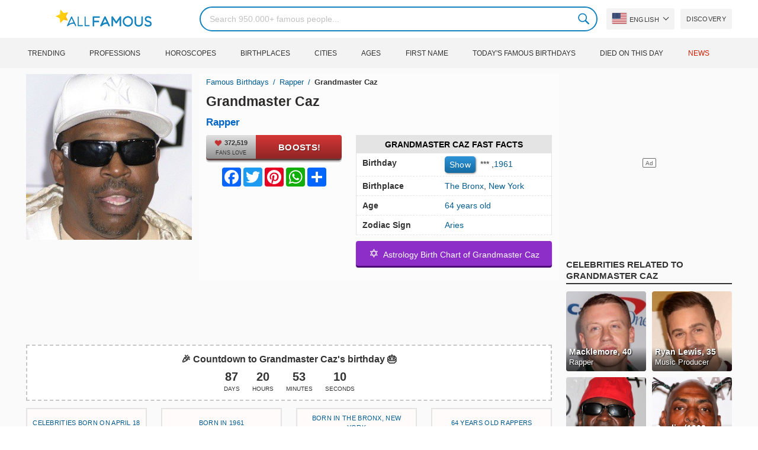

--- FILE ---
content_type: text/html; charset=UTF-8
request_url: https://allfamous.org/people/grandmaster-caz-19610418.html
body_size: 19232
content:

<!DOCTYPE html>
<html lang="en">
<head>
    <meta charset="utf-8">
    <meta name="google" content="notranslate" />
    <meta name="viewport" content="width=device-width, initial-scale=1.0, minimum-scale=1.0">
    <meta name="norton-safeweb-site-verification" content="lhz7h4aky5jkxkppzyhvy0r4ilcihc8q12edytwbfm2s9gm95g6a537jnblshqx4cl29y09sxvs8xs1jbd23i3kcx2fkkcif-kc83lvivm7juj5qukoukc02vgcxh26h" />
    <title>Grandmaster Caz (Rapper) - Age, Birthday, Bio, Facts, Family, Net Worth, Height & More | AllFamous.org</title>
    <meta name="description" content="All information about Grandmaster Caz (Rapper): Age, birthday, biography, facts, family, net worth, income, height & more"/>
    <meta name="keywords" content="Grandmaster Caz age, Grandmaster Caz birthday, Grandmaster Caz biography, Grandmaster Caz facts, Grandmaster Caz family, Grandmaster Caz income, Grandmaster Caz information, Grandmaster Caz today, Grandmaster Caz horoscope, Grandmaster Caz astrology, Grandmaster Caz spouse, who is Grandmaster Caz, Grandmaster Caz girlfriend, Grandmaster Caz wife"/>
    <meta property="og:title" content="Grandmaster Caz (Rapper) - Age, Birthday, Bio, Facts, Family, Net Worth, Height & More | AllFamous.org"/>
    <meta property="og:description" content="All information about Grandmaster Caz (Rapper): Age, birthday, biography, facts, family, net worth, income, height & more"/>
    <meta property="og:image" content="https://cdn.allfamous.org/people/avatars/grandmaster-caz-9nfs-allfamous.org.jpg"/>
    <meta property="og:site_name" content="AllFamous.org"/>
    <meta property="og:type" content="website"/>
    <meta property="og:url" content="https://allfamous.org/people/grandmaster-caz-19610418.html"/>

    <meta name="twitter:title" content="Grandmaster Caz (Rapper) - Age, Birthday, Bio, Facts, Family, Net Worth, Height & More | AllFamous.org">
    <meta name="twitter:description" content="All information about Grandmaster Caz (Rapper): Age, birthday, biography, facts, family, net worth, income, height & more">
    <meta name="twitter:site" content="AllFamous.org">
    <meta name="twitter:image" content="https://cdn.allfamous.org/people/avatars/grandmaster-caz-9nfs-allfamous.org.jpg">
    <meta name="twitter:card" content="summary_large_image">
    <meta name="twitter:url" content="https://allfamous.org/people/grandmaster-caz-19610418.html">

    <link rel="canonical" href="https://allfamous.org/people/grandmaster-caz-19610418.html"/>
    <link rel="alternate" href="https://allfamous.org/people/grandmaster-caz-19610418.html" hreflang="x-default"/>
	<link rel="alternate" href="https://allfamous.org/people/grandmaster-caz-19610418.html" hreflang="en"/>
	<link rel="alternate" href="https://allfamous.org/es/people/grandmaster-caz-19610418.html" hreflang="es"/>
	<link rel="alternate" href="https://allfamous.org/pt/people/grandmaster-caz-19610418.html" hreflang="pt"/>
	<link rel="alternate" href="https://allfamous.org/id/people/grandmaster-caz-19610418.html" hreflang="id"/>
	<link rel="alternate" href="https://allfamous.org/zh/people/grandmaster-caz-19610418.html" hreflang="zh-CN"/>
	<link rel="alternate" href="https://allfamous.org/tw/people/grandmaster-caz-19610418.html" hreflang="zh-TW"/>
	<link rel="alternate" href="https://allfamous.org/fr/people/grandmaster-caz-19610418.html" hreflang="fr-FR"/>
	<link rel="alternate" href="https://allfamous.org/ru/people/grandmaster-caz-19610418.html" hreflang="ru-RU"/>
	<link rel="alternate" href="https://allfamous.org/tr/people/grandmaster-caz-19610418.html" hreflang="tr-TR"/>
	<link rel="alternate" href="https://allfamous.org/ar/people/grandmaster-caz-19610418.html" hreflang="ar"/>
	<link rel="alternate" href="https://allfamous.org/ko/people/grandmaster-caz-19610418.html" hreflang="ko-KR"/>
	<link rel="alternate" href="https://allfamous.org/th/people/grandmaster-caz-19610418.html" hreflang="th-TH"/>
	<link rel="alternate" href="https://allfamous.org/nl/people/grandmaster-caz-19610418.html" hreflang="nl"/>
	<link rel="alternate" href="https://allfamous.org/pl/people/grandmaster-caz-19610418.html" hreflang="pl"/>
	<link rel="alternate" href="https://allfamous.org/de/people/grandmaster-caz-19610418.html" hreflang="de-DE"/>
	<link rel="alternate" href="https://allfamous.org/ja/people/grandmaster-caz-19610418.html" hreflang="ja-JP"/>
	<link rel="alternate" href="https://allfamous.org/it/people/grandmaster-caz-19610418.html" hreflang="it-IT"/>
	<link rel="alternate" href="https://allfamous.org/hi/people/grandmaster-caz-19610418.html" hreflang="hi"/>
	<link rel="alternate" href="https://allfamous.org/vi/people/grandmaster-caz-19610418.html" hreflang="vi-VN"/>
	    <link rel="preload" as="image" href="/1.gif">
    <link rel="preload" as="image" href="/assets/svg/search.svg">
    <link rel="preload" as="style" href="/assets/css/style.min.css?v=98">
	<link rel="preload" as="image" href="https://cdn.allfamous.org/people/avatars/grandmaster-caz-9nfs-allfamous.org.jpg">
<link rel='preconnect' href='//static.addtoany.com'>
	    <link rel='preconnect' href='//cdn.allfamous.org'>
    <link rel="preconnect" href="//partner.googleadservices.com">
    <link rel="preconnect" href="//googlecm.hit.gemius.pl">
    <link rel="preconnect" href="//adservice.google.com">
    <link rel="preconnect" href="//www.googletagmanager.com">
    <link rel="preconnect" href="//googleads.g.doubleclick.net">
    <link rel="preconnect" href="//pagead2.googlesyndication.com">
    <link rel='dns-prefetch' href='//cdn.allfamous.org'>
    <link rel='stylesheet' href='/assets/css/style.min.css?v=98' type='text/css' />
    <script defer id="jquery" src="https://ajax.googleapis.com/ajax/libs/jquery/3.6.0/jquery.min.js"></script>
	    <style>.tbl-read-more-box{display:none !important;}</style>
    <meta name="mobile-web-app-capable" content="yes">
    <meta name="apple-mobile-web-app-capable" content="yes">
    <meta name="application-name" content="AllFamous.org">
    <meta name="apple-mobile-web-app-title" content="AllFamous.org">
    <meta name="theme-color" content="#007bc4">
    <meta name="msapplication-navbutton-color" content="#1283be">
    <meta name="apple-mobile-web-app-status-bar-style" content="black-translucent">
    <meta name="msapplication-starturl" content="/">
	<script>
    const EMPTY_IMG = "/default.svg?v=3.1";
	let hasWebP=!1;!function(){let A=new Image;A.onload=function(){hasWebP=!!(A.height>0&&A.width>0)},A.onerror=function(){hasWebP=!1},A.src="[data-uri]"}();
    function lazyImg(e){return function(){var t,n=document.querySelectorAll("."+e);function r(n){n.onload=function(){n.classList.remove(e)},n.dataset.lazybackground&&(n.style.backgroundImage="url(".concat(n.dataset.lazybackground,")")),n.getAttribute("data-src")&&(n.src=(hasWebP,n.dataset.src),"IntersectionObserver"in window&&t.unobserve(n))}if("IntersectionObserver"in window)t=new IntersectionObserver(function(e){e.forEach(function(e){e.intersectionRatio>0&&r(e.target)})},{rootMargin:"0px",threshold:.05}),n.forEach(function(e){t.observe(e)});else for(var o=0;o<n.length;o++)r(n[o])}};
    function lazyScript(c,e){var n=document.createElement("script");n.async=!0,e&&(n.onload=e),document.head.appendChild(n),n.src=c};
    function lazyAds(e){return function(n){var o,t=document.querySelectorAll("."+e);function r(n){"IntersectionObserver"in window&&o.unobserve(n),n.classList.remove(e);var t=n.id;googletag.cmd.push(function(){googletag.display(t),googletag.pubads().refresh([window.__gptslot__[t]])})}if("IntersectionObserver"in window)o=new IntersectionObserver(function(e){e.forEach(function(e){e.intersectionRatio>0&&r(e.target)})},{rootMargin:"0px",threshold:.05}),t.forEach(function(e){o.observe(e)});else for(var i=0;i<t.length;i++)r(t[i])}};
    function getCookie(n){for(var t=n+"=",e=document.cookie.split(";"),r=0;r<e.length;r++){for(var i=e[r];" "==i.charAt(0);)i=i.substring(1,i.length);if(0==i.indexOf(t))return i.substring(t.length,i.length)}return null};
    function setCookie(e,i,t,o,n){var a=e+"="+i;if(t){var r=new Date;r.setTime(r.getTime()+24*t*60*60*1e3),a+="; expires="+r.toGMTString()}a+="; path=/",o&&(a+="; domain="+o),n&&(a+="; secure"),document.cookie=a};
    function splitSlice(e,i){for(var l=[],n=0,r=e.length;n<r;n+=i)l.push(e.slice(n,i+n));return l};
	    setTimeout(function() {
	    let t,e,n,o,i,a=null,s=65,c=new Set;const r=1111;function d(t){o=performance.now();const e=t.target.closest("a");m(e)&&p(e.href,"high")}function u(t){if(performance.now()-o<r)return;if(!("closest"in t.target))return;const e=t.target.closest("a");m(e)&&(e.addEventListener("mouseout",f,{passive:!0}),i=setTimeout(()=>{p(e.href,"high"),i=void 0},s))}function l(t){const e=t.target.closest("a");m(e)&&p(e.href,"high")}function f(t){t.relatedTarget&&t.target.closest("a")==t.relatedTarget.closest("a")||i&&(clearTimeout(i),i=void 0)}function h(t){if(performance.now()-o<r)return;const e=t.target.closest("a");if(t.which>1||t.metaKey||t.ctrlKey)return;if(!e)return;e.addEventListener("click",function(t){1337!=t.detail&&t.preventDefault()},{capture:!0,passive:!1,once:!0});const n=new MouseEvent("click",{view:window,bubbles:!0,cancelable:!1,detail:1337});e.dispatchEvent(n)}function m(o){if(o&&o.href&&(!n||"instant"in o.dataset)){if(o.origin!=location.origin){if(!(e||"instant"in o.dataset)||!a)return}if(["http:","https:"].includes(o.protocol)&&("http:"!=o.protocol||"https:"!=location.protocol)&&(t||!o.search||"instant"in o.dataset)&&!(o.hash&&o.pathname+o.search==location.pathname+location.search||"noInstant"in o.dataset))return!0}}function p(t,e="auto"){if(c.has(t))return;const n=document.createElement("link");n.rel="prefetch",n.href=t,n.fetchPriority=e,n.as="document",document.head.appendChild(n),c.add(t)}!function(){if(!document.createElement("link").relList.supports("prefetch"))return;const o="instantVaryAccept"in document.body.dataset||"Shopify"in window,i=navigator.userAgent.indexOf("Chrome/");i>-1&&(a=parseInt(navigator.userAgent.substring(i+"Chrome/".length)));if(o&&a&&a<110)return;const c="instantMousedownShortcut"in document.body.dataset;t="instantAllowQueryString"in document.body.dataset,e="instantAllowExternalLinks"in document.body.dataset,n="instantWhitelist"in document.body.dataset;const r={capture:!0,passive:!0};let f=!1,v=!1,g=!1;if("instantIntensity"in document.body.dataset){const t=document.body.dataset.instantIntensity;if(t.startsWith("mousedown"))f=!0,"mousedown-only"==t&&(v=!0);else if(t.startsWith("viewport")){const e=navigator.connection&&navigator.connection.saveData,n=navigator.connection&&navigator.connection.effectiveType&&navigator.connection.effectiveType.includes("2g");e||n||("viewport"==t?document.documentElement.clientWidth*document.documentElement.clientHeight<45e4&&(g=!0):"viewport-all"==t&&(g=!0))}else{const e=parseInt(t);isNaN(e)||(s=e)}}v||document.addEventListener("touchstart",d,r);f?c||document.addEventListener("mousedown",l,r):document.addEventListener("mouseover",u,r);c&&document.addEventListener("mousedown",h,r);if(g){let t=window.requestIdleCallback;t||(t=(t=>{t()})),t(function(){const t=new IntersectionObserver(e=>{e.forEach(e=>{if(e.isIntersecting){const n=e.target;t.unobserve(n),p(n.href)}})});document.querySelectorAll("a").forEach(e=>{m(e)&&t.observe(e)})},{timeout:1500})}}();
    }, 1);
</script>

<script async src="https://pagead2.googlesyndication.com/pagead/js/adsbygoogle.js?client=ca-pub-2196988153088510" crossorigin="anonymous"></script>
<script async src="https://www.googletagmanager.com/gtag/js?id=G-RVV0T97W1V"></script>
<script>window.dataLayer = window.dataLayer || [];function gtag(){dataLayer.push(arguments);}gtag('js', new Date());gtag('config', 'G-RVV0T97W1V');</script>    <link rel="manifest" crossorigin="anonymous" href="/manifest.json?v=98">
	</head>
<body class="osm ">
<img alt="allfamous.org" class="ez" width="99999" height="99999" style="pointer-events: none; position: absolute; top: 0; left: 0; width: 99vw; height: 99vh; max-width: 99vw; max-height: 99vh;" src="[data-uri]">
<div class="website-wrapper">
    <header class="whb-header whb-sticky-shadow whb-sticky-clone">
        <div class="whb-main-header">
            <div class="whb-row whb-general-header whb-flex-flex-middle">
                <div class="container">
                    <div class="whb-logo" style="text-align: center;">
                        <div class="site-logo">
                            <a href="/" class="fm-logo fm-main-logo" rel="home">
                                <img src="https://cdn.allfamous.org/logo.png" alt="AllFamous.org" style="width:150px;" width="150" height="26" />
                            </a>
                        </div>
                    </div>
                    <div class="whb-flex-row whb-general-header-inner">
                        <div class="whb-column whb-col-left whb-visible-lg">
                            <div class="site-logo">
								                                    <a href="/" class="fm-logo fm-main-logo" rel="home">
                                        <img src="https://cdn.allfamous.org/logo.png" alt="AllFamous.org" style="width: 180px;margin: 0 50px;" width="180" height="31" />
                                        <span style="display: inline-block;text-indent: -99999px;">AllFamous.org</span>
                                    </a>
								                            </div>
                        </div>
                        <div class="whb-column whb-col-center whb-visible-lg">
							<div class="fm-search-form" style="width: 100%;">
    <form role="search" method="get" class="searchform style-rounded fm-ajax-search" action="/search" data-hl="en">
        <input value="" name="q"  aria-label="Search" class="q" placeholder="Search 950.000+ famous people..." type="text" />
		        <!--<a rel="nofollow noreferrer" target="_blank" href="https://www.google.com/search?q=site:allfamous.org" class="googlesearch">Google search</a>-->
        <button type="submit" class="searchsubmit">Search</button>
    </form>
    <div class="search-results-wrapper">
        <div class="fm-scroll"><div class="fm-search-results fm-scroll-content"></div></div>
        <div class="fm-search-loader wd-fill"></div>
    </div>
</div>                        </div>
                        <div class="whb-column whb-col-right whb-visible-lg">
							<div class="drop" style="margin:0 10px">
    <button class="btn drop-btn btn-lang">
        <span class="flag flag-us"></span> English    </button>
    <div class="drop-list lang-sel" style="left:0;text-align:left;direction:ltr">
		            <span onclick="setLang('en')">
                <a class="drop-item active" href="/people/grandmaster-caz-19610418.html"><span class="flag flag-us"></span> English</a>
            </span>
		            <span onclick="setLang('es')">
                <a class="drop-item " href="/es/people/grandmaster-caz-19610418.html"><span class="flag flag-es"></span> Español</a>
            </span>
		            <span onclick="setLang('pt')">
                <a class="drop-item " href="/pt/people/grandmaster-caz-19610418.html"><span class="flag flag-br"></span> Português</a>
            </span>
		            <span onclick="setLang('de')">
                <a class="drop-item " href="/de/people/grandmaster-caz-19610418.html"><span class="flag flag-de"></span> Deutsch</a>
            </span>
		            <span onclick="setLang('fr')">
                <a class="drop-item " href="/fr/people/grandmaster-caz-19610418.html"><span class="flag flag-fr"></span> Français</a>
            </span>
		            <span onclick="setLang('ru')">
                <a class="drop-item " href="/ru/people/grandmaster-caz-19610418.html"><span class="flag flag-ru"></span> Pусский</a>
            </span>
		            <span onclick="setLang('it')">
                <a class="drop-item " href="/it/people/grandmaster-caz-19610418.html"><span class="flag flag-it"></span> Italiano</a>
            </span>
		            <span onclick="setLang('nl')">
                <a class="drop-item " href="/nl/people/grandmaster-caz-19610418.html"><span class="flag flag-nl"></span> Nederlands</a>
            </span>
		            <span onclick="setLang('da')">
                <a class="drop-item " href="/da/people/grandmaster-caz-19610418.html"><span class="flag flag-dk"></span> Dansk</a>
            </span>
		            <span onclick="setLang('el')">
                <a class="drop-item " href="/el/people/grandmaster-caz-19610418.html"><span class="flag flag-gr"></span> Ελληνικά</a>
            </span>
		            <span onclick="setLang('sv')">
                <a class="drop-item " href="/sv/people/grandmaster-caz-19610418.html"><span class="flag flag-se"></span> Svenska</a>
            </span>
		            <span onclick="setLang('fi')">
                <a class="drop-item " href="/fi/people/grandmaster-caz-19610418.html"><span class="flag flag-fi"></span> Suomi</a>
            </span>
		            <span onclick="setLang('pl')">
                <a class="drop-item " href="/pl/people/grandmaster-caz-19610418.html"><span class="flag flag-pl"></span> Język</a>
            </span>
		            <span onclick="setLang('tr')">
                <a class="drop-item " href="/tr/people/grandmaster-caz-19610418.html"><span class="flag flag-tr"></span> Türkçe</a>
            </span>
		            <span onclick="setLang('id')">
                <a class="drop-item " href="/id/people/grandmaster-caz-19610418.html"><span class="flag flag-id"></span> Indonesia</a>
            </span>
		            <span onclick="setLang('ja')">
                <a class="drop-item " href="/ja/people/grandmaster-caz-19610418.html"><span class="flag flag-jp"></span> 日本語</a>
            </span>
		            <span onclick="setLang('ko')">
                <a class="drop-item " href="/ko/people/grandmaster-caz-19610418.html"><span class="flag flag-kr"></span> 한국어</a>
            </span>
		            <span onclick="setLang('zh')">
                <a class="drop-item " href="/zh/people/grandmaster-caz-19610418.html"><span class="flag flag-cn"></span> 中文(简体]</a>
            </span>
		            <span onclick="setLang('tw')">
                <a class="drop-item " href="/tw/people/grandmaster-caz-19610418.html"><span class="flag flag-tw"></span> 中文(繁體]</a>
            </span>
		            <span onclick="setLang('hi')">
                <a class="drop-item " href="/hi/people/grandmaster-caz-19610418.html"><span class="flag flag-in"></span> हिन्दी</a>
            </span>
		            <span onclick="setLang('ar')">
                <a class="drop-item " href="/ar/people/grandmaster-caz-19610418.html"><span class="flag flag-ae"></span> العربية</a>
            </span>
		            <span onclick="setLang('th')">
                <a class="drop-item " href="/th/people/grandmaster-caz-19610418.html"><span class="flag flag-th"></span> ภาษาไทย</a>
            </span>
		            <span onclick="setLang('vi')">
                <a class="drop-item " href="/vi/people/grandmaster-caz-19610418.html"><span class="flag flag-vn"></span> Tiếng Việt</a>
            </span>
		    </div>
</div>                            <a href="/celebrity-discover" title="Discover famous people" class="btn">
                                Discovery                            </a>
                        </div>

                        <div class="whb-column whb-mobile-left whb-hidden-lg">
                            <div class="mm fm-burger-icon mobile-nav-icon whb-mobile-nav-icon wd-style-text">
                                <a href="#" aria-label="Menu">
                                    <span class="fm-burger wd-tools-icon"></span>
                                    <span class="fm-burger-label mm-text">Menu</span>
                                </a>
                            </div>
                        </div>
                        <div class="whb-column whb-mobile-center whb-hidden-lg whb-empty-column"></div>
                        <div class="whb-column whb-mobile-right whb-hidden-lg">
							<div class="fm-search-form" style="width: 100%;">
    <form role="search" method="get" class="searchform style-rounded fm-ajax-search" action="/search" data-hl="en">
        <input value="" name="q"  aria-label="Search" class="q" placeholder="Search 950.000+ famous people..." type="text" />
		        <!--<a rel="nofollow noreferrer" target="_blank" href="https://www.google.com/search?q=site:allfamous.org" class="googlesearch">Google search</a>-->
        <button type="submit" class="searchsubmit">Search</button>
    </form>
    <div class="search-results-wrapper">
        <div class="fm-scroll"><div class="fm-search-results fm-scroll-content"></div></div>
        <div class="fm-search-loader wd-fill"></div>
    </div>
</div>                        </div>
                    </div>
                </div>
            </div>
			<div style="background:#f3f3f3;" class="whb-row whb-flex-flex-middle whb-hidden-mobile">
    <div class="container">
        <div class="whb-column whb-col-center whb-visible-lg">
            <div class="main-nav fm-navigation" role="navigation">
                <ul class="menu">
					                        <li class="menu-item item-level-0 ">
                            <a href="/trending">
								Trending</a>
                        </li>
					                        <li class="menu-item item-level-0 ">
                            <a href="/profession">
								Professions</a>
                        </li>
					                        <li class="menu-item item-level-0 ">
                            <a href="/horoscope">
								Horoscopes</a>
                        </li>
					                        <li class="menu-item item-level-0 ">
                            <a href="/birthplace">
								Birthplaces</a>
                        </li>
					                        <li class="menu-item item-level-0 ">
                            <a href="/city">
								Cities</a>
                        </li>
					                        <li class="menu-item item-level-0 ">
                            <a href="/age">
								Ages</a>
                        </li>
					                        <li class="menu-item item-level-0 ">
                            <a href="/first-name">
								First Name</a>
                        </li>
					                        <li class="menu-item item-level-0 ">
                            <a href="/todays-famous-birthdays">
								Today's Famous Birthdays</a>
                        </li>
					                        <li class="menu-item item-level-0 ">
                            <a href="/celebrities-who-died-on-this-day">
								Died on this day</a>
                        </li>
					                    <li class="menu-item item-level-0">
                        <a href="https://news.allfamous.org" rel="nofollow noopener" target="_blank" style="color: #d31a00;">
							News</a>
                    </li>
                </ul>
            </div>
        </div>
    </div>
</div>        </div>
    </header>

    <div class="broom"></div>
<div class="container">
    <div class="row">
        <div class="site-content col-lg-9 col-12" role="main">
            <div class="row">
                <div class="col-sm-5 col-md-4 col-lg-4">
                    <div class="slidershow">
                        <div class="slider" style="display: block;">
                                                        <img src="/i/1.gif?v=Kja9Rw4NOmBf3cESk0q.en" data-src="https://cdn.allfamous.org/people/avatars/grandmaster-caz-9nfs-allfamous.org.jpg" alt="Grandmaster Caz avatar" style="width:100%" onerror="this.src=EMPTY_IMG;" width="280" height="280" class="lzl" />
                        </div>
						
						                    </div>
                </div>
                <div class="col-sm-7 col-md-8" style="background:rgba(255, 255, 255, 0.4);padding-bottom: 15px;">
                    <div class="single-breadcrumbs-wrapper">
	                                            <ol class="fm-breadcrumb">
                            <li>
                                <a href="/">
                                    Famous Birthdays                                </a>
                            </li>
	                        <li>
		                                                            <a href="/profession/rapper" class="breadcrumb-link-last">
				                        Rapper                                    </a>
			                                                    </li>
                            <li class="breadcrumb-last">
	                            Grandmaster Caz                            </li>
                        </ol>
                    </div>
	                                    <h1 id="name" itemprop="name">Grandmaster Caz<span style="margin-top: -26px;display: block;text-indent: 100%;white-space: nowrap;overflow: hidden;"> (Rapper) - Age, Birthday, Bio, Facts, Family, Net Worth, Height & More</span></h1>

                    <div class="profs-block">
                        <a class="prof prof-main hu" href="/profession/rapper" >Rapper</a>                    </div>
                    <div class="row" style="margin-top:6px">
                        <div class="col-md-5 col-12 text-center">
                            <div class="btn-boost">
                                <div class="info">
                                    <span class="rank" style="display: block"><img alt="love" width="15" height="15" src="/1.gif" data-src="/assets/svg/heart.svg?v=98" class="lzl heartbeart" /> 372,519</span>
                                    <span class="sub-text"><i class="fa fa-heart"></i> FANS LOVE</span>
                                </div>
                                <button title="I love Grandmaster Caz!" id="fanlove">Boosts!</button>
                            </div>

                            <div class="a2a_kit a2a_kit_size_32 a2a_default_style" style="margin-bottom: 8px;display: flex; justify-content: center;height: 32px" >
                                <a class="a2a_button_facebook"></a>
                                <a class="a2a_button_twitter"></a>
                                <a class="a2a_button_pinterest"></a>
                                <a class="a2a_button_whatsapp"></a>
                                <a class="a2a_dd" href="https://www.addtoany.com/share"></a>
                            </div>
                        </div>
                        <div class="col-md-7 col-12">
                            <div id="facts" class="row">
                                <div class="head col-md-12">
                                    <a style="color:#000" href="/people/grandmaster-caz-19610418.html#facts">Grandmaster Caz Fast Facts</a>
                                </div>
                                <div class="fitem col-sm-6 col-md-12">
                                    <div class="row">
                                        <div class="flab col-md-5">Birthday</div>
                                        <div class="fval col-md-7">
                                            <button id="show-birthday" onclick="showBirthday()">Show</button> <span id="birthday">***</span>
                                             ,<a class="hu" href="/year/1961">1961</a>                                        </div>
                                    </div>
                                </div>
                                <div class="fitem col-sm-6 col-md-12">
                                    <div class="row">
                                        <div class="flab col-md-5">Birthplace </div>
                                        <div class="fval col-md-7" id="nationality"><a id="city" class="hu" href="/city/the-bronx-new-york">The Bronx</a>, <a id="birthplace" class="hu" href="/birthplace/new-york">New York</a></div>
                                    </div>
                                </div>
	                                                            <div class="fitem col-sm-6 col-md-12">
                                    <div class="row">
                                                                                    <div class="flab col-md-5">Age </div>
                                            <div class="fval col-md-7">
                                                                                                    <a class="hu" id="age" href="/age/64">64 years old</a>
                                                                                            </div>
                                                                            </div>
                                </div>
	                                                            <div class="fitem col-sm-6 col-md-12">
                                    <div class="row">
                                        <div class="flab col-md-5">Zodiac Sign </div>
                                        <div class="fval col-md-7"><a class="hu" href="/horoscope/aries">Aries</a></div>
                                    </div>
                                </div>
                            </div>

							                                <a class="astro-btn" href="/astrology/grandmaster-caz-19610418.html"><span style="font-size:20px;">&#10017;</span> &nbsp;Astrology Birth Chart of Grandmaster Caz</a>
							                        </div>
                    </div>
                </div>
            </div>
            <div class="ad-box ad-box-header"><div id="z_p_top_bio" class="adslot lza"><div class="ad-holder"></div></div></div>
            <div id="countdown" class="" style="margin-bottom: 12px">
		                            <strong id="cd_headline">🎉 Countdown to Grandmaster Caz's birthday 🎂</strong>
                    <ul id="cd_time">
                        <li><span id="c_d">--</span> Days</li>
                        <li><span id="c_h">--</span> Hours</li>
                        <li><span id="c_m">--</span> Minutes</li>
                        <li><span id="c_s">--</span> Seconds</li>
                    </ul>
                    <script>
				                                (function () {
                            const second = 1000, minute = second * 60, hour = minute * 60, day = hour * 24;
                            let countDown = new Date("2026-04-18T00:00:00").getTime();
                            let x = setInterval(function() {
                                let now = new Date().toLocaleString('ja', {hour12: false, timeZone: 'America/Chicago'});
                                now     = new Date(now).getTime();
                                let distance = countDown - now;
                                document.getElementById("c_d").innerText = Math.floor(distance / (day));
                                document.getElementById("c_h").innerText = ('0' + Math.floor((distance % (day)) / (hour))).slice(-2);
                                document.getElementById("c_m").innerText = ('0' + Math.floor((distance % (hour)) / (minute))).slice(-2);
                                document.getElementById("c_s").innerText = ('0' + Math.floor((distance % (minute)) / second)).slice(-2);
                                if (distance < 0) {
                                    document.getElementById("cd_headline").innerText = "🎉 Happy birthday Grandmaster Caz! 🥳";
                                    document.getElementById("countdown").classList.add("is_bd");
                                    countdown = document.getElementById("cd_time").style.display = "none";
                                    clearInterval(x);
                                }
                            }, 200)
                        }());
                    </script>
		                    </div>
            <span id="aend"></span>
                        <div class="row popular-box">
				<div class="col-lg-3 col-md-4 col-6">
			<a href="/birthday/april-18" title="Top 200 Celebrity birthdays on April 18" class="btn btn-popular">Celebrities born on April 18</a>
		</div><div class="col-lg-3 col-md-4 col-6">
			<a href="/year/1961" title="Top 200 Celebrities born in 1961" class="btn btn-popular">Born in 1961</a>
		</div><div class="col-lg-3 col-md-4 col-6">
			<a href="/city/the-bronx-new-york" title="Top 200 Celebrities born in The Bronx, New York" class="btn btn-popular">Born in The Bronx, New York</a>
		</div><div class="col-lg-3 col-md-4 col-6">
			<a href="/age-profession/64-years-old-rappers" title="Top 200 Famous Rappers 64 years old" class="btn btn-popular">64 years old Rappers</a>
		</div><div class="col-lg-3 col-md-4 col-6">
			<a href="/horoscope-name/aries-named-grandmaster" title="Top 200 Aries named Grandmaster" class="btn btn-popular">Aries named Grandmaster</a>
		</div><div class="col-lg-3 col-md-4 col-6">
			<a href="/profession-birthplace/rappers-from-new-york" title="Top 200 Rappers from New York" class="btn btn-popular">Rappers from New York</a>
		</div><div class="col-lg-3 col-md-4 col-6">
			<a href="/profession-country/rappers-born-in-united-states" title="Top 200 Rappers born in United States" class="btn btn-popular">Rappers born in United States</a>
		</div><div class="col-lg-3 col-md-4 col-6">
			<a href="/age/64" title="Top 200 Famous people turn 64" class="btn btn-popular">64 years old celebrities</a>
		</div>            </div>
                        <article class="entry-content" role="article" id="bio" style="max-height: none !important;">
				<figure class="img-post"><img data-src="https://duckduckgo.com/i/0ee71b68.jpg" alt="Grandmaster Caz" src="/1.gif" onerror="this.src=EMPTY_IMG;" width="160" height="200" class="lzl" /></figure>                <div>Curtis Brown, better known by the stage name Grandmaster Caz or Casanova Fly, is an American rapper, songwriter, and DJ. He currently works as a celebrity tour guide for Hush Hip Hop Tours, a hip-hop cultural sightseeing tour company in New York City, and is a Board member of The Kennedy Center's Hip-Hop Council, Hip-Hop Ambassador and Board member for Windows of HipHop and CEO of GMC Entertainment Inc.</div>                <div class="ad-box ad-box-header"><div id="z_p_header" class="adslot lza"><div class="ad-holder"></div></div></div>
                <table class="wikibox"><tr><td class="wk_label">Birth name</td><td class="wk_value">Curtis Brown</td></tr><tr><td class="wk_label">Also known as</td><td class="wk_value">Casanova Fly</td></tr><tr><td class="wk_label">Born</td><td class="wk_value">April 18, 1960, The Bronx, New York City, New York</td></tr><tr><td class="wk_label">Genres</td><td class="wk_value">Hip hop</td></tr><tr><td class="wk_label">Occupation(s)</td><td class="wk_value">DJ, songwriter, MC, author</td></tr><tr><td class="wk_label">Instruments</td><td class="wk_value">Turntables, vocals</td></tr><tr><td class="wk_label">Years active</td><td class="wk_value">1978–present</td></tr><tr><td class="wk_label">Labels</td><td class="wk_value">Tuff City (US), Ol' Skool Flava (US), Jazz Child Records (US), Chrysalis (US), Toshiba EMI Ltd]] (US), Beyongolia (US), 360° Records (US)</td></tr><tr><td class="wk_label">Associated acts</td><td class="wk_value">The Notorious 2, Mighty Force, Cold Crush Brothers</td></tr></table><h2><a id="about" href="/people/grandmaster-caz-19610418.html#about">About Grandmaster Caz</a></h2><p>Rapper Grandmaster Caz was born on April 18, 1961 in The Bronx, New York, United States (He's 64 years old now).</p><p><a href="/people/grandmaster-caz-19610418.html" title="Grandmaster Caz biography"><sup>Rapper </sup>Grandmaster Caz</a>, aka Curtis Fisher, is a well-known rapper and DJ who helped develop rap in its early days in the 1970s. He's been a member of The Cold Crush Brothers for a long time and has also worked as a celebrity tour guide for New York City's Hush Hip Hop Tours.</p><p>All info about Grandmaster Caz can be found here. This article will clarify all information about Grandmaster Caz: birthday, bio, ability, personality type, family, husband, siblings and drama...</p><div class="clearfix"></div><h2><a id="before_fame" href="/people/grandmaster-caz-19610418.html#before_fame">Grandmaster Caz before becoming famous</a></h2><p>Grandmaster Caz was born in the Zodiac sign <b>Aries (The Ram)</b>, and 1961 is also the year of <b>Ox (牛)</b> in the Chinese Zodiac.</p><p>At a block party in 1974, he got his first encounter with rap music. Not long after, he became the first rapper to perform as both a DJ and an MC.</p><div class="clearfix"></div><div class="ad-box ad-box-header"><div id="z_inpost_a" class="adslot lza"><div class="ad-holder"></div></div></div><h2><a id="trivia" href="/people/grandmaster-caz-19610418.html#trivia">Achievement of Grandmaster Caz</a></h2><p>He is a prolific songwriter who released Written!, a collection of his own lyrics, in 2015.</p><div class="clearfix"></div><div style="text-align: center;">
                                <a style="display: inline-block" class="astro-btn" href="/astrology/grandmaster-caz-19610418.html"><span style="font-size:20px;">&#10017;</span> &nbsp;Astrology Birth Chart for Grandmaster Caz</a>
                            </div><h2><a id="family_life" href="/people/grandmaster-caz-19610418.html#family_life">Grandmaster Caz's Family, Spouse, Dating and Relationship</a></h2><p>His children are Zinetta and Bianca, his two daughters, and Elijah, his grandson.</p><div class="clearfix"></div><div class="ad-box ad-box-header"><div id="z_inpost_b" class="adslot lza"><div class="ad-holder"></div></div></div><h2><a id="social_media" href="/people/grandmaster-caz-19610418.html#social_media">Grandmaster Caz on Social Media</a></h2><h2><a id="associations" href="/people/grandmaster-caz-19610418.html#associations">Grandmaster Caz Collabed with</a></h2><p>In 2015, he appeared on the song"Downtown" with <a href="/people/macklemore-19830619.html" title="Macklemore wikipedia"><sup>Rapper </sup>Macklemore</a> and <a href="/people/ryan-lewis-19880325.html" title="Ryan Lewis biography"><sup>Music Producer </sup>Ryan Lewis</a>.</hr></hr></hr></hr></p><div class="clearfix"></div><div class="row pp fm-spacing-10" style="justify-content:center;"><div class=" pp-item col-lg-2 col-md-3 col-sm-4 col-6" >
	    <a href="/people/macklemore-19830619.html" title="Macklemore, 40 (Rapper)">
        <div class="pp-img">
            <img src="/1.gif" alt="Macklemore, 40 (Rapper)" data-src="https://cdn.allfamous.org/people/headshots/macklemore-yqwc-allfamous.org-2.jpg" onerror="this.src=EMPTY_IMG;" class="lzl" width="152" height="152">
        </div>
        <div class="pp-info">
            <strong class="pp-title">Macklemore, 40</strong>
            <p class="prof">Rapper</p>
        </div>
    </a>
</div><div class=" pp-item col-lg-2 col-md-3 col-sm-4 col-6" >
	    <a href="/people/ryan-lewis-19880325.html" title="Ryan Lewis, 35 (Music Producer)">
        <div class="pp-img">
            <img src="/1.gif" alt="Ryan Lewis, 35 (Music Producer)" data-src="https://cdn.allfamous.org/people/headshots/ryan-lewis-wbys-allfamous.org-3.jpg" onerror="this.src=EMPTY_IMG;" class="lzl" width="152" height="152">
        </div>
        <div class="pp-info">
            <strong class="pp-title">Ryan Lewis, 35</strong>
            <p class="prof">Music Producer</p>
        </div>
    </a>
</div></div>                                <div class="ad-box ad-box-header" style="margin-bottom:6px">
                    <div id="z_inpost_c" class="adslot lza"><div class="ad-holder"></div></div>
                </div>

                <h2><a id="net_worth" href="/people/grandmaster-caz-19610418.html#net_worth">Grandmaster Caz Income & Net worth</a></h2>
                                <p>Grandmaster Caz's income mainly comes from the work that created his reputation: a rapper.
                	            Information about his net worth in 2026 is being updated as soon as possible by <b>allfamous.org</b>, you can contact to tell us Net Worth of the Grandmaster Caz.</p>

                <h2><a id="height_weight" href="/people/grandmaster-caz-19610418.html#net_worth">Grandmaster Caz Height and Weight</a></h2>
                <p>How tall is Grandmaster Caz?		            Information about Grandmaster Caz height in 2026 is being updated as soon as possible by <b>AllFamous.org</b>. Or you can contact us to let us know how tall of Grandmaster Caz.                </p>

                <div class="ad-box ad-box-header"><div id="z_p_bot_bio" class="adslot lza"><div class="ad-holder"></div></div></div>

                <div class="fm-tabs-header">
                    <h2 id="qna" class="tabs-name">People also ask about Grandmaster Caz</h2>
                </div>
                <div >
                    <div >
                        <h3 class="aztro-title" data-id="faq_7">What is Grandmaster Caz's real name?</h3>
                        <p class="aztro-body single" style="display:none" id="faq_7">
		                    His real name is Grandmaster Caz.                        </p>
                    </div>
                    <div>
                        <h3 class="aztro-title" data-id="faq_2">When is Grandmaster Caz's birthday?</h3>
                        <p class="aztro-body single" style="display:none" id="faq_2">
			                				                Grandmaster Caz celebrated his 64th birthday on April 18.			                                        </p>
                    </div>
	                                        <div>
                            <h3 class="aztro-title" data-id="faq_0">How old is Grandmaster Caz?</h3>
                            <p class="aztro-body single" style="display:none" id="faq_0">
				                					                He's 64 years old now				                                            </p>
                        </div>
	                                    <div>
                        <h3 class="aztro-title" data-id="faq_3">Where is Grandmaster Caz from?</h3>
                        <p class="aztro-body single" style="display:none" id="faq_3">He is from The Bronx, New York, United States.</p>
                    </div>
                    <div>
                        <h3 class="aztro-title" data-id="faq_4">When was Grandmaster Caz born?</h3>
                        <p class="aztro-body single" style="display:none" id="faq_4">Grandmaster Caz was born on April 18, 1961.</p>
                    </div>
                </div>

				                <p style="color:#333;font-style:italic;text-align:right;font-size:0.9em;margin-bottom:0">Reference: Wikipedia, Tiktok, Youtube, Instagram and Twitter.</p>
                <p style="color:#333;font-style:italic;text-align:right;font-size:0.9em;margin-bottom:10px">Latest information about Grandmaster Caz updated on March 18 2023.</p>
            </article>

                        <div id="taboola-below-article-thumbnails"></div>
            
			
			        </div>

        <div class="col-lg-3 col-12">
	                    <div class="ad-box ad-box-squad">
                <div id="z_p_sidebar" class="adslot lza"><div class="ad-holder"></div></div>
            </div>
	        
            <div class="fm-tabs-header">
                <div class="tabs-name">Celebrities related to Grandmaster Caz</div>
            </div>
            <div class="row pp fm-spacing-10">
		        <div class=" pp-item col-lg-6 col-md-3 col-sm-4 col-6" >
	    <a href="/people/macklemore-19830619.html" title="Macklemore, 40 (Rapper)">
        <div class="pp-img">
            <img src="/1.gif" alt="Macklemore, 40 (Rapper)" data-src="https://cdn.allfamous.org/people/headshots/macklemore-yqwc-allfamous.org-2.jpg" onerror="this.src=EMPTY_IMG;" class="lzl" width="152" height="152">
        </div>
        <div class="pp-info">
            <strong class="pp-title">Macklemore, 40</strong>
            <p class="prof">Rapper</p>
        </div>
    </a>
</div><div class=" pp-item col-lg-6 col-md-3 col-sm-4 col-6" >
	    <a href="/people/ryan-lewis-19880325.html" title="Ryan Lewis, 35 (Music Producer)">
        <div class="pp-img">
            <img src="/1.gif" alt="Ryan Lewis, 35 (Music Producer)" data-src="https://cdn.allfamous.org/people/headshots/ryan-lewis-wbys-allfamous.org-3.jpg" onerror="this.src=EMPTY_IMG;" class="lzl" width="152" height="152">
        </div>
        <div class="pp-info">
            <strong class="pp-title">Ryan Lewis, 35</strong>
            <p class="prof">Music Producer</p>
        </div>
    </a>
</div><div class=" pp-item col-lg-6 col-md-3 col-sm-4 col-6" >
	    <a href="/people/flavor-flav-19590316.html" title="Flavor Flav, 64 (Rapper)">
        <div class="pp-img">
            <img src="/1.gif" alt="Flavor Flav, 64 (Rapper)" data-src="https://cdn.allfamous.org/people/headshots/flavor-flav-qlhy-allfamous.org-3.jpg" onerror="this.src=EMPTY_IMG;" class="lzl" width="152" height="152">
        </div>
        <div class="pp-info">
            <strong class="pp-title">Flavor Flav, 64</strong>
            <p class="prof">Rapper</p>
        </div>
    </a>
</div><div class=" pp-item col-lg-6 col-md-3 col-sm-4 col-6" >
	    <a href="/people/coolio-19630801.html" title="Coolio (1963 - 2022) (Rapper)">
        <div class="pp-img">
            <img src="/1.gif" alt="Coolio (1963 - 2022) (Rapper)" data-src="https://cdn.allfamous.org/people/headshots/coolio-m5kc-allfamous.org-1.jpg" onerror="this.src=EMPTY_IMG;" class="lzl" width="152" height="152">
        </div>
        <div class="pp-info">
            <strong class="pp-title">Coolio (1963 - 2022)</strong>
            <p class="prof">Rapper</p>
        </div>
    </a>
</div><div class=" pp-item col-lg-6 col-md-3 col-sm-4 col-6" >
	    <a href="/people/mc-hammer-19620330.html" title="MC Hammer, 61 (Rapper)">
        <div class="pp-img">
            <img src="/1.gif" alt="MC Hammer, 61 (Rapper)" data-src="https://cdn.allfamous.org/people/headshots/mc-hammer-d24p-allfamous.org-1.jpg" onerror="this.src=EMPTY_IMG;" class="lzl" width="152" height="152">
        </div>
        <div class="pp-info">
            <strong class="pp-title">MC Hammer, 61</strong>
            <p class="prof">Rapper</p>
        </div>
    </a>
</div><div class=" pp-item col-lg-6 col-md-3 col-sm-4 col-6" >
	    <a href="/people/grandmaster-caz-19610418.html" title="Grandmaster Caz, 62 (Rapper)">
        <div class="pp-img">
            <img src="/1.gif" alt="Grandmaster Caz, 62 (Rapper)" data-src="https://cdn.allfamous.org/people/thumbnails/grandmaster-caz-9nfs-allfamous.org.jpg" onerror="this.src=EMPTY_IMG;" class="lzl" width="152" height="152">
        </div>
        <div class="pp-info">
            <strong class="pp-title">Grandmaster Caz, 62</strong>
            <p class="prof">Rapper</p>
        </div>
    </a>
</div><div class=" pp-item col-lg-6 col-md-3 col-sm-4 col-6" >
	    <a href="/people/bbg-steppaa-qhzp.html" title="BBG Steppaa, 18 (Rapper)">
        <div class="pp-img">
            <img src="/1.gif" alt="BBG Steppaa, 18 (Rapper)" data-src="/default.svg?v=3.1" onerror="this.src=EMPTY_IMG;" class="lzl" width="152" height="152">
        </div>
        <div class="pp-info">
            <strong class="pp-title">BBG Steppaa, 18</strong>
            <p class="prof">Rapper</p>
        </div>
    </a>
</div><div class=" pp-item col-lg-6 col-md-3 col-sm-4 col-6" >
	    <a href="/people/yung-dub-d-a9ar.html" title="Yung Dub D, 35 (Rapper)">
        <div class="pp-img">
            <img src="/1.gif" alt="Yung Dub D, 35 (Rapper)" data-src="https://cdn.allfamous.org/people/headshots/yung-dub-d-a9ar-allfamous.org-3.jpg" onerror="this.src=EMPTY_IMG;" class="lzl" width="152" height="152">
        </div>
        <div class="pp-info">
            <strong class="pp-title">Yung Dub D, 35</strong>
            <p class="prof">Rapper</p>
        </div>
    </a>
</div><div class=" pp-item col-lg-6 col-md-3 col-sm-4 col-6" >
	    <a href="/people/sexyy-red-dase.html" title="Sexyy Red, 27 (Rapper)">
        <div class="pp-img">
            <img src="/1.gif" alt="Sexyy Red, 27 (Rapper)" data-src="https://cdn.allfamous.org/people/thumbnails/sexyy-red-dase-allfamous.org.jpg" onerror="this.src=EMPTY_IMG;" class="lzl" width="152" height="152">
        </div>
        <div class="pp-info">
            <strong class="pp-title">Sexyy Red, 27</strong>
            <p class="prof">Rapper</p>
        </div>
    </a>
</div><div class=" pp-item col-lg-6 col-md-3 col-sm-4 col-6" >
	    <a href="/people/oy-quan-gbcq.html" title="Oy Quan, 23 (Rapper)">
        <div class="pp-img">
            <img src="/1.gif" alt="Oy Quan, 23 (Rapper)" data-src="/default.svg?v=3.1" onerror="this.src=EMPTY_IMG;" class="lzl" width="152" height="152">
        </div>
        <div class="pp-info">
            <strong class="pp-title">Oy Quan, 23</strong>
            <p class="prof">Rapper</p>
        </div>
    </a>
</div><div class=" pp-item col-lg-6 col-md-3 col-sm-4 col-6" >
	    <a href="/people/cardi-b-19921011.html" title="Cardi B, 33 (Rapper)">
        <div class="pp-img">
            <img src="/1.gif" alt="Cardi B, 33 (Rapper)" data-src="https://cdn.allfamous.org/people/headshots/cardi-b-qsw3-allfamous.org-5.jpg" onerror="this.src=EMPTY_IMG;" class="lzl" width="152" height="152">
        </div>
        <div class="pp-info">
            <strong class="pp-title">Cardi B, 33</strong>
            <p class="prof">Rapper</p>
        </div>
    </a>
</div><div class=" pp-item col-lg-6 col-md-3 col-sm-4 col-6" >
	    <a href="/people/kingoto-sssq.html" title="King$oto, 22 (Rapper)">
        <div class="pp-img">
            <img src="/1.gif" alt="King$oto, 22 (Rapper)" data-src="https://cdn.allfamous.org/people/thumbnails/kingoto-sssq-allfamous.org.jpg" onerror="this.src=EMPTY_IMG;" class="lzl" width="152" height="152">
        </div>
        <div class="pp-info">
            <strong class="pp-title">King$oto, 22</strong>
            <p class="prof">Rapper</p>
        </div>
    </a>
</div><div class=" pp-item col-lg-6 col-md-3 col-sm-4 col-6" >
	    <a href="/people/jay-hound-fqgr.html" title="Jay Hound, 21 (Rapper)">
        <div class="pp-img">
            <img src="/1.gif" alt="Jay Hound, 21 (Rapper)" data-src="/default.svg?v=3.1" onerror="this.src=EMPTY_IMG;" class="lzl" width="152" height="152">
        </div>
        <div class="pp-info">
            <strong class="pp-title">Jay Hound, 21</strong>
            <p class="prof">Rapper</p>
        </div>
    </a>
</div><div class=" pp-item col-lg-6 col-md-3 col-sm-4 col-6" >
	    <a href="/people/dd-osama-875j.html" title="DD Osama, 19 (Rapper)">
        <div class="pp-img">
            <img src="/1.gif" alt="DD Osama, 19 (Rapper)" data-src="https://cdn.allfamous.org/people/headshots/dd-osama-875j-1662395936302-allfamous.org.jpg" onerror="this.src=EMPTY_IMG;" class="lzl" width="152" height="152">
        </div>
        <div class="pp-info">
            <strong class="pp-title">DD Osama, 19</strong>
            <p class="prof">Rapper</p>
        </div>
    </a>
</div><div class=" pp-item col-lg-6 col-md-3 col-sm-4 col-6" >
	    <a href="/people/moon-sua-i1vz.html" title="Moon Sua, 26 (Rapper)">
        <div class="pp-img">
            <img src="/1.gif" alt="Moon Sua, 26 (Rapper)" data-src="https://cdn.allfamous.org/people/thumbnails/moon-sua-i1vz-allfamous.org.jpg" onerror="this.src=EMPTY_IMG;" class="lzl" width="152" height="152">
        </div>
        <div class="pp-info">
            <strong class="pp-title">Moon Sua, 26</strong>
            <p class="prof">Rapper</p>
        </div>
    </a>
</div><div class=" pp-item col-lg-6 col-md-3 col-sm-4 col-6" >
	    <a href="/people/maf-teeski-7xyo.html" title="MAF Teeski, 27 (Rapper)">
        <div class="pp-img">
            <img src="/1.gif" alt="MAF Teeski, 27 (Rapper)" data-src="/default.svg?v=3.1" onerror="this.src=EMPTY_IMG;" class="lzl" width="152" height="152">
        </div>
        <div class="pp-info">
            <strong class="pp-title">MAF Teeski, 27</strong>
            <p class="prof">Rapper</p>
        </div>
    </a>
</div>            </div>

	                </div>
    </div>

    <div class="row">
        <div class="col-md-6 padding-lg-right-5px padding-md-right-5px">
			            <div class="fm-tabs-header href">
                <h2 class="tabs-name">
                    <a href="/birthday/april-18">Celebrities born on April 18</a>
                </h2>
            </div>
            <div class="row pp fm-spacing-10">
		        <div class=" pp-item col-lg-4 col-md-4 col-sm-4 col-6" >
	    <a href="/people/evangeline-lomelino-20080418.html" title="Evangeline Lomelino, 17 (YouTube Star)">
        <div class="pp-img">
            <img src="/1.gif" alt="Evangeline Lomelino, 17 (YouTube Star)" data-src="https://cdn.allfamous.org/people/headshots/evangeline-lomelino-vuvr-allfamous.org-2.jpg" onerror="this.src=EMPTY_IMG;" class="lzl" width="152" height="152">
        </div>
        <div class="pp-info">
            <strong class="pp-title">Evangeline Lomelino, 17</strong>
            <p class="prof">YouTube Star</p>
        </div>
    </a>
</div><div class=" pp-item col-lg-4 col-md-4 col-sm-4 col-6" >
	    <a href="/people/david-tennant-19710418.html" title="David Tennant, 54 (TV Actor)">
        <div class="pp-img">
            <img src="/1.gif" alt="David Tennant, 54 (TV Actor)" data-src="https://cdn.allfamous.org/people/headshots/david-tennant-5czs-allfamous.org-4.jpg" onerror="this.src=EMPTY_IMG;" class="lzl" width="152" height="152">
        </div>
        <div class="pp-info">
            <strong class="pp-title">David Tennant, 54</strong>
            <p class="prof">TV Actor</p>
        </div>
    </a>
</div><div class=" pp-item col-lg-4 col-md-4 col-sm-4 col-6" >
	    <a href="/people/chloe-bennet-19920418.html" title="Chloe Bennet, 33 (TV Actress)">
        <div class="pp-img">
            <img src="/1.gif" alt="Chloe Bennet, 33 (TV Actress)" data-src="https://cdn.allfamous.org/people/thumbnails/chloe-bennet-guzs-allfamous.org.jpg" onerror="this.src=EMPTY_IMG;" class="lzl" width="152" height="152">
        </div>
        <div class="pp-info">
            <strong class="pp-title">Chloe Bennet, 33</strong>
            <p class="prof">TV Actress</p>
        </div>
    </a>
</div><div class=" pp-item col-lg-4 col-md-4 col-sm-4 col-6" >
	    <a href="/people/kourtney-kardashian-19790418.html" title="Kourtney Kardashian, 46 (Reality Star)">
        <div class="pp-img">
            <img src="/1.gif" alt="Kourtney Kardashian, 46 (Reality Star)" data-src="https://cdn.allfamous.org/people/headshots/kourtney-kardashian-ro4j-allfamous.org-5.jpg" onerror="this.src=EMPTY_IMG;" class="lzl" width="152" height="152">
        </div>
        <div class="pp-info">
            <strong class="pp-title">Kourtney Kardashian, 46</strong>
            <p class="prof">Reality Star</p>
        </div>
    </a>
</div><div class=" pp-item col-lg-4 col-md-4 col-sm-4 col-6" >
	    <a href="/people/sophia-grace-brownlee-20030418.html" title="Sophia Grace Brownlee, 22 (Pop Singer)">
        <div class="pp-img">
            <img src="/1.gif" alt="Sophia Grace Brownlee, 22 (Pop Singer)" data-src="https://cdn.allfamous.org/people/headshots/sophia-grace-brownlee-frn8-allfamous.org-1.jpg" onerror="this.src=EMPTY_IMG;" class="lzl" width="152" height="152">
        </div>
        <div class="pp-info">
            <strong class="pp-title">Sophia Grace Brownlee, 22</strong>
            <p class="prof">Pop Singer</p>
        </div>
    </a>
</div><div class="pp-more pp-item col-lg-4 col-md-4 col-sm-4 col-6" >
    <a href="/birthday/april-18" title="Celebrities born on April 18">
        <div class="pp-img">
            <img src="/1.gif" alt="Celebrities born on April 18" data-src="https://cdn.allfamous.org/people/headshots/lexivee03-uqlm-allfamous.org-5.jpg" onerror="this.src=EMPTY_IMG;" class="lzl" width="152" height="152">
        </div>
        <div class="pp-info">
            <strong class="pp-title">SEE MORE<span>Celebrities born on April 18</span></strong>
        </div>
    </a>
</div>            </div>
        </div>
        <div class="col-md-6 padding-lg-left-5px padding-md-left-5px">
			            <div class="fm-tabs-header href">
                <h2 class="tabs-name">
                    <a href="/horoscope/aries">
						Famous people of Aries                    </a>
                </h2>
            </div>
            <div class="row pp fm-spacing-10">
		        <div class=" pp-item col-lg-4 col-md-4 col-sm-4 col-6" >
	    <a href="/people/kenzie-yolles-bov2.html" title="Kenzie Yolles, 17 (TikTok Star)">
        <div class="pp-img">
            <img src="/1.gif" alt="Kenzie Yolles, 17 (TikTok Star)" data-src="https://cdn.allfamous.org/people/headshots/kenzie-yolles-bov2-allfamous.org-1.jpg" onerror="this.src=EMPTY_IMG;" class="lzl" width="152" height="152">
        </div>
        <div class="pp-info">
            <strong class="pp-title">Kenzie Yolles, 17</strong>
            <p class="prof">TikTok Star</p>
        </div>
    </a>
</div><div class=" pp-item col-lg-4 col-md-4 col-sm-4 col-6" >
	    <a href="/people/evan-zimmermann-d2to.html" title="evan zimmermann, 45 (Business Executive)">
        <div class="pp-img">
            <img src="/1.gif" alt="evan zimmermann, 45 (Business Executive)" data-src="https://cdn.allfamous.org/people/thumbnails/evan-zimmermann-d2to-allfamous.org.jpg" onerror="this.src=EMPTY_IMG;" class="lzl" width="152" height="152">
        </div>
        <div class="pp-info">
            <strong class="pp-title">evan zimmermann, 45</strong>
            <p class="prof">Business Executive</p>
        </div>
    </a>
</div><div class=" pp-item col-lg-4 col-md-4 col-sm-4 col-6" >
	    <a href="/people/prayag-mishra-uegw.html" title="Prayag Mishra, 27 (TikTok Star)">
        <div class="pp-img">
            <img src="/1.gif" alt="Prayag Mishra, 27 (TikTok Star)" data-src="https://cdn.allfamous.org/people/headshots/prayag-mishra-uegw-allfamous.org-5.jpg" onerror="this.src=EMPTY_IMG;" class="lzl" width="152" height="152">
        </div>
        <div class="pp-info">
            <strong class="pp-title">Prayag Mishra, 27</strong>
            <p class="prof">TikTok Star</p>
        </div>
    </a>
</div><div class=" pp-item col-lg-4 col-md-4 col-sm-4 col-6" >
	    <a href="/people/sexyy-red-dase.html" title="Sexyy Red, 27 (Rapper)">
        <div class="pp-img">
            <img src="/1.gif" alt="Sexyy Red, 27 (Rapper)" data-src="https://cdn.allfamous.org/people/thumbnails/sexyy-red-dase-allfamous.org.jpg" onerror="this.src=EMPTY_IMG;" class="lzl" width="152" height="152">
        </div>
        <div class="pp-info">
            <strong class="pp-title">Sexyy Red, 27</strong>
            <p class="prof">Rapper</p>
        </div>
    </a>
</div><div class=" pp-item col-lg-4 col-md-4 col-sm-4 col-6" >
	    <a href="/people/juan-caruso-euqx.html" title="Juan Caruso, 26 (Movie Actor)">
        <div class="pp-img">
            <img src="/1.gif" alt="Juan Caruso, 26 (Movie Actor)" data-src="/default.svg?v=3.1" onerror="this.src=EMPTY_IMG;" class="lzl" width="152" height="152">
        </div>
        <div class="pp-info">
            <strong class="pp-title">Juan Caruso, 26</strong>
            <p class="prof">Movie Actor</p>
        </div>
    </a>
</div><div class="pp-more pp-item col-lg-4 col-md-4 col-sm-4 col-6" >
    <a href="/horoscope/aries" title="Famous people of Aries">
        <div class="pp-img">
            <img src="/1.gif" alt="Famous people of Aries" data-src="https://cdn.allfamous.org/people/thumbnails/gibson-ardoline-xrxw-allfamous.org.jpg" onerror="this.src=EMPTY_IMG;" class="lzl" width="152" height="152">
        </div>
        <div class="pp-info">
            <strong class="pp-title">SEE MORE<span>Famous people of Aries</span></strong>
        </div>
    </a>
</div>            </div>
        </div>
    </div>

		        <div style="margin-top: 10px;">
            <div class="tag-body"><a class="tag-wk" href="/people/grandmaster-caz-19610418.html#about" rel="tag">who is grandmaster caz?</a><a class="tag-wk" href="/people/grandmaster-caz-19610418.html#age" rel="tag">how old is grandmaster caz?</a><a class="tag-wk" href="/people/grandmaster-caz-19610418.html#bio" rel="tag">grandmaster caz bio</a><a class="tag-wk" href="/people/grandmaster-caz-19610418.html#birthday" rel="tag">grandmaster caz birthday</a><a class="tag-wk" href="/people/grandmaster-caz-19610418.html#age" rel="tag">grandmaster caz age</a><a class="tag-wk" href="/people/grandmaster-caz-19610418.html#wiki" rel="tag">grandmaster caz wikipedia</a><a class="tag-wk" href="/people/grandmaster-caz-19610418.html#bio" rel="tag">grandmaster caz biography</a><a class="tag-wk" href="/people/grandmaster-caz-19610418.html#bio" rel="tag">grandmaster caz info</a><a class="tag-wk" href="/people/grandmaster-caz-19610418.html#facts" rel="tag">grandmaster caz facts</a><a class="tag-wk" href="/people/grandmaster-caz-19610418.html#name" rel="tag">grandmaster caz real name</a><a class="tag-wk" href="/people/grandmaster-caz-19610418.html#height_weight" rel="tag">grandmaster caz height</a><a class="tag-wk" href="/people/grandmaster-caz-19610418.html#about" rel="tag">grandmaster caz today</a><a class="tag-wk" href="/people/grandmaster-caz-19610418.html#birthday" rel="tag">grandmaster caz numerology</a><a class="tag-wk" href="/people/grandmaster-caz-19610418.html#net_worth" rel="tag">grandmaster caz net worth</a><a class="tag-wk" href="/people/grandmaster-caz-19610418.html#age" rel="tag">grandmaster caz alive?</a><a class="tag-wk" href="/people/grandmaster-caz-19610418.html#name" rel="tag">grandmaster caz 2026</a><a class="tag-wk" href="/people/grandmaster-caz-19610418.html#facts" rel="tag">grandmaster caz personality type</a><a class="tag-wk" href="/people/grandmaster-caz-19610418.html#associations" rel="tag">grandmaster caz drama</a><a class="tag-wk" href="/people/grandmaster-caz-19610418.html#family_life" rel="tag">grandmaster caz dating</a><a class="tag-wk" href="/people/grandmaster-caz-19610418.html#about" rel="tag">grandmaster caz Famous Birthdays</a><a class="tag-wk" href="/people/grandmaster-caz-19610418.html#about" rel="tag">grandmaster caz MBTI</a><a class="tag-wk" href="/people/grandmaster-caz-19610418.html#family_life" rel="tag">grandmaster caz spouse</a><a class="tag-wk" href="/people/grandmaster-caz-19610418.html#nationality" rel="tag">grandmaster caz nationality</a><a class="tag-wk" href="/people/grandmaster-caz-19610418.html#family_life" rel="tag">grandmaster caz breakup</a><a class="tag-wk" href="/people/grandmaster-caz-19610418.html#about" rel="tag">grandmaster caz number</a><a class="tag-wk" href="/people/grandmaster-caz-19610418.html#net_worth" rel="tag">grandmaster caz income</a><a class="tag-wk" href="/people/grandmaster-caz-19610418.html#u_facebook" rel="tag">Grandmaster Caz facebook</a><a class="tag-wk" href="/people/grandmaster-caz-19610418.html#u_instagram" rel="tag">grandmaster caz instagram</a><a class="tag-wk" href="/people/grandmaster-caz-19610418.html#u_twitter" rel="tag">Grandmaster Caz twitter</a><a class="tag-wk" href="/people/grandmaster-caz-19610418.html#u_snapchat" rel="tag">grandmaster caz snapchat</a><a class="tag-wk" href="/people/grandmaster-caz-19610418.html#u_youtube" rel="tag">Grandmaster Caz youtube</a><a class="tag-wk" href="/people/grandmaster-caz-19610418.html#city" rel="tag">Grandmaster Caz The Bronx</a><a class="tag-wk" href="/people/grandmaster-caz-19610418.html#birthplace" rel="tag">Grandmaster Caz New York</a><a class="tag-wk" href="/people/grandmaster-caz-19610418.html#family_life" rel="tag">Grandmaster Caz wife</a><a class="tag-wk" href="/people/grandmaster-caz-19610418.html#family_life" rel="tag">Grandmaster Caz girlfriend</a><a class="tag-wk" href="/people/grandmaster-caz-19610418.html#age" rel="tag">Grandmaster Caz and Macklemore</a><a class="tag-wk" href="/people/grandmaster-caz-19610418.html#age" rel="tag">Grandmaster Caz and Ryan Lewis</a><a class="tag-wk" href="/people/grandmaster-caz-19610418.html#age" rel="tag">Grandmaster Caz and Flavor Flav</a><a class="tag-wk" href="/people/grandmaster-caz-19610418.html#age" rel="tag">Grandmaster Caz and Coolio</a><a class="tag-wk" href="/people/grandmaster-caz-19610418.html#age" rel="tag">Grandmaster Caz and MC Hammer</a><a class="tag-wk" href="/people/grandmaster-caz-19610418.html#age" rel="tag">Grandmaster Caz and Grandmaster Caz</a><a class="tag-wk" href="/astrology/grandmaster-caz-19610418.html#name" rel="tag">Grandmaster Caz Birth Chart</a><a class="tag-wk" href="/astrology/grandmaster-caz-19610418.html#natalchart" rel="tag">grandmaster caz natal chart</a><a class="tag-wk" href="/astrology/grandmaster-caz-19610418.html#natalchart" rel="tag">grandmaster caz astro chart </a><a class="tag-wk" href="/astrology/grandmaster-caz-19610418.html#chart" rel="tag">grandmaster caz Astrology</a><a class="tag-wk" href="/astrology/grandmaster-caz-19610418.html#natalchart" rel="tag">grandmaster caz Horoscope</a><a class="tag-wk" href="/astrology/grandmaster-caz-19610418.html#family_life" rel="tag">grandmaster caz Zodiac Sign</a></div>
        </div>
	</div>

    <footer class="footer-container scheme-light">
        <div class="container main-footer">
            <aside class="footer-sidebar row">
                <div class="footer-column col-12 text-center ">
					                        <a style="margin: 3px 0;display: inline-block;" rel="nofollow" href="/about">About Us</a> |
					                        <a style="margin: 3px 0;display: inline-block;" rel="nofollow" href="/term">Term of Use</a> |
					                        <a style="margin: 3px 0;display: inline-block;" rel="nofollow" href="/privacy-policy">Privacy Policy</a> |
					                        <a style="margin: 3px 0;display: inline-block;" rel="nofollow" href="/dmca">DMCA Disclaimer</a> |
					                        <a style="margin: 3px 0;display: inline-block;" rel="nofollow" href="/they-talked-about-us">They Talked About Us</a> |
					                        <a style="margin: 3px 0;display: inline-block;" rel="nofollow" href="/cookies">Cookie Policy</a> |
					                    <a style="margin: 3px 0;display: inline-block;" rel="nofollow " href="mailto:contact@allfamous.org">Contact Us</a>
                    <!-- | <a href="/rss">RSS Feeds</a>-->
                </div>
                <div class="footer-column col-12 text-center ">
                    <a style="margin: 3px 0;display: inline-block;" href="/most-popular" title="Who is The Most Famous Person in The World in 2026?">Top 100 Most Famous Person in the World 2026</a>

                </div>
            </aside>
        </div>
        <div class="copyrights-wrapper copyrights-two-columns">
            <div class="container">
                <div class="min-footer">
                    <div class="col-left">
                        &copy; 2026 <strong><a href="/">AllFamous.org</a></strong>. Today's Famous Birthdays & Celebrity Biography                    </div>
                    <div class="col-right"></div>
                </div>
            </div>
        </div>
    </footer>
</div>
<div class="fm-close-side"></div>
<div class="mobile-nav slide-from-left">
    <div style="text-align: center;">
        <div style="margin:10px;">
            <a href="/" class="fm-logo fm-main-logo" rel="home">
                <img src="https://cdn.allfamous.org/logo.png" alt="AllFamous.org" style="width:160px" width="160" height="38" />
                <span style="display: inline-block;text-indent: -99999px;">AllFamous.org</span>
            </a>
        </div>

        <div style="margin-left:-10px">
			<div class="drop" style="margin:0 10px">
    <button class="btn drop-btn btn-lang">
        <span class="flag flag-us"></span> English    </button>
    <div class="drop-list lang-sel" style="left:0;text-align:left;direction:ltr">
		            <span onclick="setLang('en')">
                <a class="drop-item active" href="/people/grandmaster-caz-19610418.html"><span class="flag flag-us"></span> English</a>
            </span>
		            <span onclick="setLang('es')">
                <a class="drop-item " href="/es/people/grandmaster-caz-19610418.html"><span class="flag flag-es"></span> Español</a>
            </span>
		            <span onclick="setLang('pt')">
                <a class="drop-item " href="/pt/people/grandmaster-caz-19610418.html"><span class="flag flag-br"></span> Português</a>
            </span>
		            <span onclick="setLang('de')">
                <a class="drop-item " href="/de/people/grandmaster-caz-19610418.html"><span class="flag flag-de"></span> Deutsch</a>
            </span>
		            <span onclick="setLang('fr')">
                <a class="drop-item " href="/fr/people/grandmaster-caz-19610418.html"><span class="flag flag-fr"></span> Français</a>
            </span>
		            <span onclick="setLang('ru')">
                <a class="drop-item " href="/ru/people/grandmaster-caz-19610418.html"><span class="flag flag-ru"></span> Pусский</a>
            </span>
		            <span onclick="setLang('it')">
                <a class="drop-item " href="/it/people/grandmaster-caz-19610418.html"><span class="flag flag-it"></span> Italiano</a>
            </span>
		            <span onclick="setLang('nl')">
                <a class="drop-item " href="/nl/people/grandmaster-caz-19610418.html"><span class="flag flag-nl"></span> Nederlands</a>
            </span>
		            <span onclick="setLang('da')">
                <a class="drop-item " href="/da/people/grandmaster-caz-19610418.html"><span class="flag flag-dk"></span> Dansk</a>
            </span>
		            <span onclick="setLang('el')">
                <a class="drop-item " href="/el/people/grandmaster-caz-19610418.html"><span class="flag flag-gr"></span> Ελληνικά</a>
            </span>
		            <span onclick="setLang('sv')">
                <a class="drop-item " href="/sv/people/grandmaster-caz-19610418.html"><span class="flag flag-se"></span> Svenska</a>
            </span>
		            <span onclick="setLang('fi')">
                <a class="drop-item " href="/fi/people/grandmaster-caz-19610418.html"><span class="flag flag-fi"></span> Suomi</a>
            </span>
		            <span onclick="setLang('pl')">
                <a class="drop-item " href="/pl/people/grandmaster-caz-19610418.html"><span class="flag flag-pl"></span> Język</a>
            </span>
		            <span onclick="setLang('tr')">
                <a class="drop-item " href="/tr/people/grandmaster-caz-19610418.html"><span class="flag flag-tr"></span> Türkçe</a>
            </span>
		            <span onclick="setLang('id')">
                <a class="drop-item " href="/id/people/grandmaster-caz-19610418.html"><span class="flag flag-id"></span> Indonesia</a>
            </span>
		            <span onclick="setLang('ja')">
                <a class="drop-item " href="/ja/people/grandmaster-caz-19610418.html"><span class="flag flag-jp"></span> 日本語</a>
            </span>
		            <span onclick="setLang('ko')">
                <a class="drop-item " href="/ko/people/grandmaster-caz-19610418.html"><span class="flag flag-kr"></span> 한국어</a>
            </span>
		            <span onclick="setLang('zh')">
                <a class="drop-item " href="/zh/people/grandmaster-caz-19610418.html"><span class="flag flag-cn"></span> 中文(简体]</a>
            </span>
		            <span onclick="setLang('tw')">
                <a class="drop-item " href="/tw/people/grandmaster-caz-19610418.html"><span class="flag flag-tw"></span> 中文(繁體]</a>
            </span>
		            <span onclick="setLang('hi')">
                <a class="drop-item " href="/hi/people/grandmaster-caz-19610418.html"><span class="flag flag-in"></span> हिन्दी</a>
            </span>
		            <span onclick="setLang('ar')">
                <a class="drop-item " href="/ar/people/grandmaster-caz-19610418.html"><span class="flag flag-ae"></span> العربية</a>
            </span>
		            <span onclick="setLang('th')">
                <a class="drop-item " href="/th/people/grandmaster-caz-19610418.html"><span class="flag flag-th"></span> ภาษาไทย</a>
            </span>
		            <span onclick="setLang('vi')">
                <a class="drop-item " href="/vi/people/grandmaster-caz-19610418.html"><span class="flag flag-vn"></span> Tiếng Việt</a>
            </span>
		    </div>
</div>
            <a style="margin-left:10px" href="/celebrity-discover" title="Discover famous people" class="btn">
                <i class="fa fa-search"></i> Discovery            </a>
        </div>
    </div>
    <div class="mobile-pages-menu active" style="margin: 10px 0">
        <ul id="menu-mobile-navigation" class="site-mobile-menu">
            <li class="menu-item item-level-0">
                <a style="border-top: 1px solid rgba(129,129,129,.2)" href="/">Home</a>
            </li>
			                <li class="menu-item item-level-0 ">
                    <a href="/trending">Trending</a>
                </li>
			                <li class="menu-item item-level-0 ">
                    <a href="/profession">Professions</a>
                </li>
			                <li class="menu-item item-level-0 ">
                    <a href="/horoscope">Horoscopes</a>
                </li>
			                <li class="menu-item item-level-0 ">
                    <a href="/birthplace">Birthplaces</a>
                </li>
			                <li class="menu-item item-level-0 ">
                    <a href="/city">Cities</a>
                </li>
			                <li class="menu-item item-level-0 ">
                    <a href="/age">Ages</a>
                </li>
			                <li class="menu-item item-level-0 ">
                    <a href="/first-name">First Name</a>
                </li>
			                <li class="menu-item item-level-0 ">
                    <a href="/todays-famous-birthdays">Today's Famous Birthdays</a>
                </li>
			                <li class="menu-item item-level-0 ">
                    <a href="/celebrities-who-died-on-this-day">Died on this day</a>
                </li>
			            <li class="menu-item item-level-0">
                <a href="https://news.allfamous.org" rel="nofollow noopener" target="_blank" style="color: #e6250a;">
                    News</a>
            </li>
        </ul>
    </div>
</div><template><div class="helium"><div class="balloon"><div class="knot"><div class="string"></div></div></div></div></template>
<script>
    function openTab(url) {window.open(url, '_blank').focus();}
    let slideIndex=[1,1],slideClass=["slider"];function plusSlides(e,l){showSlides(slideIndex[l]+=e,l)}function showSlides(e,l){let s,d=document.getElementsByClassName(slideClass[l]);for(e>d.length&&(slideIndex[l]=1),e<1&&(slideIndex[l]=d.length),s=0;s<d.length;s++)d[s].style.display="none";d[slideIndex[l]-1].style.display="block"}showSlides(1,0);
	function showBirthday(){
		document.getElementById('show-birthday').style.display="none";
		document.getElementById('birthday').outerHTML='<a class="hu" href="/birthday/april-18">April 18</a>';
	}
        document.getElementById('jquery').addEventListener('load', function () {
        let s = 'grandmaster-caz-19610418';if(get_love(s)){ love_active(); } $('#fanlove').click(function () { if(!get_love(s)){ $.ajax({ url: "/love", type: "POST", data: 's='+s, success: function (res) { if(res.error === 0){ set_love(s); love_active(); } }, error: function () {} }) } }); function get_love(s){ let lp = JSON.parse(localStorage.getItem('love_p')); if(lp && lp.includes(s)){ return true; } return false; } function love_active(){ $('#fanlove').addClass('active').html('Thank you for voting!'); } function set_love(s){ let lp = JSON.parse(localStorage.getItem('love_p')); if(!lp){ localStorage.setItem("love_p", JSON.stringify([s])); }else{ lp.push(s); localStorage.setItem("love_p", JSON.stringify(lp)); } }

	    let tbon = 0;
	    $(window).scroll(function() {
		    let eop = $('#aend').offset().top;
		    let bos = $(window).scrollTop() + $(window).innerHeight();
		    if (bos > eop && tbon === 0){
			    tbon = 1;
			    window._taboola = window._taboola || [];
			    _taboola.push({article: 'auto'});
			    !function (e, f, u, i) {
				    if (!document.getElementById(i)) {
					    e.async = 1; e.src = u; e.id = i; f.parentNode.insertBefore(e, f);
				    }
			    }(document.createElement('script'), document.getElementsByTagName('script')[0],
				    '//cdn.taboola.com/libtrc/allfamousorg/loader.js', 'tb_loader_script');
			    if (window.performance && typeof window.performance.mark == 'function') {
				    window.performance.mark('tbl_ic');
			    }

			    window._taboola = window._taboola || [];
			    _taboola.push({
				    mode       : 'alternating-thumbnails-a',
				    container  : 'taboola-below-article-thumbnails',
				    placement  : 'Below Article Thumbnails',
				    target_type: 'mix'
			    });

			    window._taboola = window._taboola || [];
			    _taboola.push({flush: true});
		    }
	    });

	    
	    $(document).on('click', '.aztro-title' , function() {
		    $(this).toggleClass('show');
		    let id = $(this).data('id');
		    $('#'+id).toggle()
	    });
    })

    var a2a_config = a2a_config || {};
    a2a_config.onclick = 1;
    lazyScript("//static.addtoany.com/menu/page.js");
</script>
    <script type="application/ld+json">{"@context":"https:\/\/schema.org","@type":"Article","mainEntityOfPage":{"@type":"WebPage","@id":"https:\/\/allfamous.org\/people\/grandmaster-caz-19610418.html"},"headline":"Grandmaster Caz (Rapper) - Age, Birthday, Bio, Facts, Family, Net Worth, Height & More","description":"All information about Grandmaster Caz (Rapper): Age, birthday, biography, facts, family, net worth, income, height & more","image":"https:\/\/cdn.allfamous.org\/people\/avatars\/grandmaster-caz-9nfs-allfamous.org.jpg","author":{"url":"https:\/\/allfamous.org","@type":"Person","name":"Gavin Johnson"},"publisher":{"@type":"Organization","name":"AllFamous.org","logo":{"@type":"ImageObject","url":"https:\/\/cdn.allfamous.org\/logo.png"}},"datePublished":"2016-06-25","dateModified":"2023-03-18"}</script>
<script type="application/ld+json">{"@context":"https:\/\/schema.org","@type":"BreadcrumbList","itemListElement":[{"@type":"ListItem","position":1,"name":"Famous Birthdays","item":"https:\/\/allfamous.org\/"},{"@type":"ListItem","position":2,"name":"Rapper","item":"https:\/\/allfamous.org\/profession\/rapper"},{"@type":"ListItem","position":3,"name":"Grandmaster Caz","item":"https:\/\/allfamous.org\/people\/grandmaster-caz-19610418.html"}]}</script>
<script>
    document.addEventListener("DOMContentLoaded",lazyImg("lzl"));
    document.getElementById('jquery').addEventListener('load', function () {
        !function(e){"use strict";"function"==typeof define&&define.amd?define(["jquery"],e):e("object"==typeof exports&&"function"==typeof require?require("jquery"):jQuery)}(function(e){"use strict";function t(n,o){var i=this;i.element=n,i.el=e(n),i.suggestions=[],i.badQueries=[],i.selectedIndex=-1,i.currentValue=i.element.value,i.timeoutId=null,i.cachedResponse={},i.onChangeTimeout=null,i.onChange=null,i.isLocal=!1,i.suggestionsContainer=null,i.noSuggestionsContainer=null,i.options=e.extend(!0,{},t.defaults,o),i.classes={selected:"autocomplete-selected",suggestion:"autocomplete-suggestion"},i.hint=null,i.hintValue="",i.selection=null,i.initialize(),i.setOptions(o)}var n={escapeRegExChars:function(e){return e.replace(/[|\\{}()[\]^$+*?.]/g,"\\$&")},createNode:function(e){var t=document.createElement("div");return t.className=e,t.style.position="absolute",t.style.display="none",t}},o=27,i=9,s=13,a=38,u=39,r=40,l=e.noop;t.utils=n,e.Autocomplete=t,t.defaults={ajaxSettings:{},autoSelectFirst:!1,appendTo:"body",serviceUrl:null,lookup:null,onSelect:null,width:"auto",minChars:1,maxHeight:300,deferRequestBy:0,params:{},formatResult:function(e,t){if(!t)return e.value;var o="("+n.escapeRegExChars(t)+")";return e.value.replace(new RegExp(o,"gi"),"<strong>$1</strong>").replace(/&/g,"&amp;").replace(/</g,"&lt;").replace(/>/g,"&gt;").replace(/"/g,"&quot;").replace(/&lt;(\/?strong)&gt;/g,"<$1>")},formatGroup:function(e,t){return'<div class="autocomplete-group">'+t+"</div>"},delimiter:null,zIndex:9999,type:"GET",noCache:!1,onSearchStart:l,onSearchComplete:l,onSearchError:l,preserveInput:!1,containerClass:"autocomplete-suggestions",tabDisabled:!1,dataType:"text",currentRequest:null,triggerSelectOnValidInput:!0,preventBadQueries:!0,lookupFilter:function(e,t,n){return-1!==e.value.toLowerCase().indexOf(n)},paramName:"query",transformResult:function(t){return"string"==typeof t?e.parseJSON(t):t},showNoSuggestionNotice:!1,noSuggestionNotice:"No results",orientation:"bottom",forceFixPosition:!1},t.prototype={initialize:function(){var n,o=this,i="."+o.classes.suggestion,s=o.classes.selected,a=o.options;o.element.setAttribute("autocomplete","off"),o.noSuggestionsContainer=e('<div class="autocomplete-no-suggestion"></div>').html(this.options.noSuggestionNotice).get(0),o.suggestionsContainer=t.utils.createNode(a.containerClass),(n=e(o.suggestionsContainer)).appendTo(a.appendTo||"body"),"auto"!==a.width&&n.css("width",a.width),n.on("mouseover.autocomplete",i,function(){o.activate(e(this).data("index"))}),n.on("mouseout.autocomplete",function(){o.selectedIndex=-1,n.children("."+s).removeClass(s)}),n.on("click.autocomplete",i,function(){o.select(e(this).data("index"))}),n.on("click.autocomplete",function(){clearTimeout(o.blurTimeoutId)}),o.fixPositionCapture=function(){o.visible&&o.fixPosition()},e(window).on("resize.autocomplete",o.fixPositionCapture),o.el.on("keydown.autocomplete",function(e){o.onKeyPress(e)}),o.el.on("keyup.autocomplete",function(e){o.onKeyUp(e)}),o.el.on("blur.autocomplete",function(){o.onBlur()}),o.el.on("focus.autocomplete",function(){o.onFocus()}),o.el.on("change.autocomplete",function(e){o.onKeyUp(e)}),o.el.on("input.autocomplete",function(e){o.onKeyUp(e)})},onFocus:function(){var e=this;e.disabled||(e.fixPosition(),e.el.val().length>=e.options.minChars&&e.onValueChange())},onBlur:function(){var t=this,n=t.options,o=t.el.val(),i=t.getQuery(o);t.blurTimeoutId=setTimeout(function(){t.hide(),t.selection&&t.currentValue!==i&&(n.onInvalidateSelection||e.noop).call(t.element)},200)},abortAjax:function(){var e=this;e.currentRequest&&(e.currentRequest.abort(),e.currentRequest=null)},setOptions:function(t){var n=this,o=e.extend({},n.options,t);n.isLocal=Array.isArray(o.lookup),n.isLocal&&(o.lookup=n.verifySuggestionsFormat(o.lookup)),o.orientation=n.validateOrientation(o.orientation,"bottom"),e(n.suggestionsContainer).css({"max-height":o.maxHeight+"px",width:o.width+"px","z-index":o.zIndex}),this.options=o},clearCache:function(){this.cachedResponse={},this.badQueries=[]},clear:function(){this.clearCache(),this.currentValue="",this.suggestions=[]},disable:function(){var e=this;e.disabled=!0,clearTimeout(e.onChangeTimeout),e.abortAjax()},enable:function(){this.disabled=!1},fixPosition:function(){var t=this,n=e(t.suggestionsContainer),o=n.parent().get(0);if(o===document.body||t.options.forceFixPosition){var i=t.options.orientation,s=n.outerHeight(),a=t.el.outerHeight(),u=t.el.offset(),r={top:u.top,left:u.left};if("auto"===i){var l=e(window).height(),c=e(window).scrollTop(),g=-c+u.top-s,d=c+l-(u.top+a+s);i=Math.max(g,d)===g?"top":"bottom"}if(r.top+="top"===i?-s:a,o!==document.body){var p,h=n.css("opacity");t.visible||n.css("opacity",0).show(),p=n.offsetParent().offset(),r.top-=p.top,r.top+=o.scrollTop,r.left-=p.left,t.visible||n.css("opacity",h).hide()}"auto"===t.options.width&&(r.width=t.el.outerWidth()+"px"),n.css(r)}},isCursorAtEnd:function(){var e,t=this.el.val().length,n=this.element.selectionStart;return"number"==typeof n?n===t:!document.selection||((e=document.selection.createRange()).moveStart("character",-t),t===e.text.length)},onKeyPress:function(e){var t=this;if(t.disabled||t.visible||e.which!==r||!t.currentValue){if(!t.disabled&&t.visible){switch(e.which){case o:t.el.val(t.currentValue),t.hide();break;case u:if(t.hint&&t.options.onHint&&t.isCursorAtEnd()){t.selectHint();break}return;case i:if(t.hint&&t.options.onHint)return void t.selectHint();if(-1===t.selectedIndex)return void t.hide();if(t.select(t.selectedIndex),!1===t.options.tabDisabled)return;break;case s:if(-1===t.selectedIndex)return void t.hide();t.select(t.selectedIndex);break;case a:t.moveUp();break;case r:t.moveDown();break;default:return}e.stopImmediatePropagation(),e.preventDefault()}}else t.suggest()},onKeyUp:function(e){var t=this;if(!t.disabled){switch(e.which){case a:case r:return}clearTimeout(t.onChangeTimeout),t.currentValue!==t.el.val()&&(t.findBestHint(),t.options.deferRequestBy>0?t.onChangeTimeout=setTimeout(function(){t.onValueChange()},t.options.deferRequestBy):t.onValueChange())}},onValueChange:function(){if(!this.ignoreValueChange){var t=this,n=t.options,o=t.el.val(),i=t.getQuery(o);return t.selection&&t.currentValue!==i&&(t.selection=null,(n.onInvalidateSelection||e.noop).call(t.element)),clearTimeout(t.onChangeTimeout),t.currentValue=o,t.selectedIndex=-1,n.triggerSelectOnValidInput&&t.isExactMatch(i)?void t.select(0):void(i.length<n.minChars?t.hide():t.getSuggestions(i))}this.ignoreValueChange=!1},isExactMatch:function(e){var t=this.suggestions;return 1===t.length&&t[0].value.toLowerCase()===e.toLowerCase()},getQuery:function(t){var n,o=this.options.delimiter;return o?(n=t.split(o),e.trim(n[n.length-1])):t},getSuggestionsLocal:function(t){var n,o=this.options,i=t.toLowerCase(),s=o.lookupFilter,a=parseInt(o.lookupLimit,10);return n={suggestions:e.grep(o.lookup,function(e){return s(e,t,i)})},a&&n.suggestions.length>a&&(n.suggestions=n.suggestions.slice(0,a)),n},getSuggestions:function(t){var n,o,i,s,a=this,u=a.options,r=u.serviceUrl;if(u.params[u.paramName]=t,!1!==u.onSearchStart.call(a.element,u.params)){if(o=u.ignoreParams?null:u.params,e.isFunction(u.lookup))return void u.lookup(t,function(e){a.suggestions=e.suggestions,a.suggest(),u.onSearchComplete.call(a.element,t,e.suggestions)});a.isLocal?n=a.getSuggestionsLocal(t):(e.isFunction(r)&&(r=r.call(a.element,t)),i=r+"?"+e.param(o||{}),n=a.cachedResponse[i]),n&&Array.isArray(n.suggestions)?(a.suggestions=n.suggestions,a.suggest(),u.onSearchComplete.call(a.element,t,n.suggestions)):a.isBadQuery(t)?u.onSearchComplete.call(a.element,t,[]):(a.abortAjax(),s={url:r,data:o,type:u.type,dataType:u.dataType},e.extend(s,u.ajaxSettings),a.currentRequest=e.ajax(s).done(function(e){var n;a.currentRequest=null,n=u.transformResult(e,t),a.processResponse(n,t,i),u.onSearchComplete.call(a.element,t,n.suggestions)}).fail(function(e,n,o){u.onSearchError.call(a.element,t,e,n,o)}))}},isBadQuery:function(e){if(!this.options.preventBadQueries)return!1;for(var t=this.badQueries,n=t.length;n--;)if(0===e.indexOf(t[n]))return!0;return!1},hide:function(){var t=this,n=e(t.suggestionsContainer);e.isFunction(t.options.onHide)&&t.visible&&t.options.onHide.call(t.element,n),t.visible=!1,t.selectedIndex=-1,clearTimeout(t.onChangeTimeout),e(t.suggestionsContainer).hide(),t.signalHint(null)},suggest:function(){if(this.suggestions.length){var t,n=this,o=n.options,i=o.groupBy,s=o.formatResult,a=n.getQuery(n.currentValue),u=n.classes.suggestion,r=n.classes.selected,l=e(n.suggestionsContainer),c=e(n.noSuggestionsContainer),g=o.beforeRender,d="",p=function(e,n){var s=e.data[i];return t===s?"":(t=s,o.formatGroup(e,t))};return o.triggerSelectOnValidInput&&n.isExactMatch(a)?void n.select(0):(e.each(n.suggestions,function(e,t){i&&(d+=p(t,0)),d+='<div class="'+u+'" data-index="'+e+'">'+s(t,a,e)+"</div>"}),this.adjustContainerWidth(),c.detach(),l.html(d),e.isFunction(g)&&g.call(n.element,l,n.suggestions),n.fixPosition(),l.show(),o.autoSelectFirst&&(n.selectedIndex=0,l.scrollTop(0),l.children("."+u).first().addClass(r)),n.visible=!0,void n.findBestHint())}this.options.showNoSuggestionNotice?this.noSuggestions():this.hide()},noSuggestions:function(){var t=this,n=t.options.beforeRender,o=e(t.suggestionsContainer),i=e(t.noSuggestionsContainer);this.adjustContainerWidth(),i.detach(),o.empty(),o.append(i),e.isFunction(n)&&n.call(t.element,o,t.suggestions),t.fixPosition(),o.show(),t.visible=!0},adjustContainerWidth:function(){var t,n=this,o=n.options,i=e(n.suggestionsContainer);"auto"===o.width?(t=n.el.outerWidth(),i.css("width",t>0?t:300)):"flex"===o.width&&i.css("width","")},findBestHint:function(){var t=this,n=t.el.val().toLowerCase(),o=null;n&&(e.each(t.suggestions,function(e,t){var i=0===t.value.toLowerCase().indexOf(n);return i&&(o=t),!i}),t.signalHint(o))},signalHint:function(t){var n="",o=this;t&&(n=o.currentValue+t.value.substr(o.currentValue.length)),o.hintValue!==n&&(o.hintValue=n,o.hint=t,(this.options.onHint||e.noop)(n))},verifySuggestionsFormat:function(t){return t.length&&"string"==typeof t[0]?e.map(t,function(e){return{value:e,data:null}}):t},validateOrientation:function(t,n){return t=e.trim(t||"").toLowerCase(),-1===e.inArray(t,["auto","bottom","top"])&&(t=n),t},processResponse:function(e,t,n){var o=this,i=o.options;e.suggestions=o.verifySuggestionsFormat(e.suggestions),i.noCache||(o.cachedResponse[n]=e,i.preventBadQueries&&!e.suggestions.length&&o.badQueries.push(t)),t===o.getQuery(o.currentValue)&&(o.suggestions=e.suggestions,o.suggest())},activate:function(t){var n,o=this,i=o.classes.selected,s=e(o.suggestionsContainer),a=s.find("."+o.classes.suggestion);return s.find("."+i).removeClass(i),o.selectedIndex=t,-1!==o.selectedIndex&&a.length>o.selectedIndex?(n=a.get(o.selectedIndex),e(n).addClass(i),n):null},selectHint:function(){var t=this,n=e.inArray(t.hint,t.suggestions);t.select(n)},select:function(e){this.hide(),this.onSelect(e)},moveUp:function(){var t=this;if(-1!==t.selectedIndex)return 0===t.selectedIndex?(e(t.suggestionsContainer).children("."+t.classes.suggestion).first().removeClass(t.classes.selected),t.selectedIndex=-1,t.ignoreValueChange=!1,t.el.val(t.currentValue),void t.findBestHint()):void t.adjustScroll(t.selectedIndex-1)},moveDown:function(){var e=this;e.selectedIndex!==e.suggestions.length-1&&e.adjustScroll(e.selectedIndex+1)},adjustScroll:function(t){var n=this,o=n.activate(t);if(o){var i,s,a,u=e(o).outerHeight();i=o.offsetTop,a=(s=e(n.suggestionsContainer).scrollTop())+n.options.maxHeight-u,i<s?e(n.suggestionsContainer).scrollTop(i):i>a&&e(n.suggestionsContainer).scrollTop(i-n.options.maxHeight+u),n.options.preserveInput||(n.ignoreValueChange=!0,n.el.val(n.getValue(n.suggestions[t].value))),n.signalHint(null)}},onSelect:function(t){var n=this,o=n.options.onSelect,i=n.suggestions[t];n.currentValue=n.getValue(i.value),n.currentValue===n.el.val()||n.options.preserveInput||n.el.val(n.currentValue),n.signalHint(null),n.suggestions=[],n.selection=i,e.isFunction(o)&&o.call(n.element,i)},getValue:function(e){var t,n,o=this.options.delimiter;return o?1===(n=(t=this.currentValue).split(o)).length?e:t.substr(0,t.length-n[n.length-1].length)+e:e},dispose:function(){var t=this;t.el.off(".autocomplete").removeData("autocomplete"),e(window).off("resize.autocomplete",t.fixPositionCapture),e(t.suggestionsContainer).remove()}},e.fn.devbridgeAutocomplete=function(n,o){var i="autocomplete";return arguments.length?this.each(function(){var s=e(this),a=s.data(i);"string"==typeof n?a&&"function"==typeof a[n]&&a[n](o):(a&&a.dispose&&a.dispose(),a=new t(this,n),s.data(i,a))}):this.first().data(i)},e.fn.autocomplete||(e.fn.autocomplete=e.fn.devbridgeAutocomplete)});
        lazyScript("/assets/js/functions.min.js?v=98");

        $(".drop").click(function(){
            $(this).find(".drop-list").slideToggle("fast");
        });
        $(document).on("click", function(event){
            let check = $(".drop");
            if(check !== event.target && !check.has(event.target).length){
                $(".drop-list").slideUp("fast");
            }
        });

    });

    function changeLang(l,h){l||(l="en"),l&&setCookie("_allfamous_hl",l,365),"/people/grandmaster-caz-19610418.html"!=h&&(window.location.href=h)}
    function setLang(l){l||(l="en"),l&&setCookie("_allfamous_hl",l,365)}
</script><script>
let z;
let ezt = 0;
function mm(z, k, item) {z=document.getElementById(k),z&&(z.innerHTML=item,(adsbygoogle=window.adsbygoogle||[]).push({}));}
function tt(z, items) {
function ttt(z, items){items.forEach(item => {mm(z, item.k, item.v)})}
document.addEventListener("scroll", function(){
if(ezt === 0){ezt = 1, ttt(z, items), document.removeEventListener("scroll", function(){console.log('scroll'), ttt});}
})
document.addEventListener("mousemove", function(){
if(ezt === 0){ezt = 1, ttt(z, items), document.removeEventListener("mousemove", function(){console.log('mousemove'), ttt});}
})
}
let azdz = [];
mm(z, "z_p_header", `<ins data-ad-client="ca-pub-2196988153088510" data-ad-slot="6813471422" data-ad-format="horizontal" data-full-width-responsive="true" class="adsbygoogle" style="display:inline-block;width:100%;height:250px;margin:0 auto;"></ins>`)
mm(z, "z_p_top_bio", `<ins data-ad-client="ca-pub-2196988153088510" data-ad-slot="3053722878" data-ad-format="horizontal" data-full-width-responsive="true" class="adsbygoogle" style="display:inline-block;width:100%;height:250px;margin:0 auto;"></ins>`)
azdz.push({'k' : "z_p_mid_bio",'v' : `<ins data-ad-client="ca-pub-2196988153088510" data-ad-slot="8790851208" data-ad-format="horizontal" class="adsbygoogle" data-full-width-responsive="true" style="display:inline-block;width:100%;height:120px;margin:0 auto;"></ins>`,})
azdz.push({'k' : "z_p_bot_bio",'v' : `<ins data-ad-client="ca-pub-2196988153088510" data-ad-slot="8892959645" data-ad-format="horizontal" data-full-width-responsive="true" class="adsbygoogle" style="display:inline-block;width:100%;height:250px;margin:0 auto;"></ins>`,})
azdz.push({'k' : "z_p_sidebar",'v' : `<ins data-ad-client="ca-pub-2196988153088510" data-ad-slot="8541019127" class="adsbygoogle" style="display:block" data-ad-format="rectangle" data-full-width-responsive="true"></ins>`,})
azdz.push({'k' : "z_p_sidebar2",'v' : `<ins data-ad-client="ca-pub-2196988153088510" data-ad-slot="8416904580" class="adsbygoogle" style="display:block" data-ad-format="rectangle" data-full-width-responsive="true"></ins>`,})
mm(z, "z_home_top_b", `<ins data-ad-client="ca-pub-2196988153088510" data-ad-slot="7931239335" data-ad-format="horizontal" data-full-width-responsive="true" class="adsbygoogle" style="display:inline-block;width:100%;height:250px;margin:0 auto;"></ins>`)
mm(z, "z_home_top_h", `<ins data-ad-client="ca-pub-2196988153088510" data-ad-slot="6955207190" data-ad-format="horizontal" data-full-width-responsive="true" class="adsbygoogle" style="display:inline-block;width:100%;height:250px;margin:0 auto;"></ins>`)
azdz.push({'k' : "z_inpost_a",'v' : `<ins data-ad-client="ca-pub-2196988153088510" data-ad-slot="1377936058" data-ad-format="horizontal" data-full-width-responsive="true" class="adsbygoogle" style="display:inline-block;width:100%;height:250px;margin:0 auto;"></ins>`,})
azdz.push({'k' : "z_inpost_b",'v' : `<ins data-ad-client="ca-pub-2196988153088510" data-ad-slot="9819028506" data-ad-format="horizontal" data-full-width-responsive="true" class="adsbygoogle" style="display:inline-block;width:100%;height:250px;margin:0 auto;"></ins>`,})
azdz.push({'k' : "z_inpost_c",'v' : `<ins data-ad-client="ca-pub-2196988153088510" data-ad-slot="1740641200" data-ad-format="horizontal" data-full-width-responsive="true" class="adsbygoogle" style="display:inline-block;width:100%;height:250px;margin:0 auto;"></ins>`,})
azdz.push({'k' : "z_h100_a",'v' : `<ins data-ad-client="ca-pub-2196988153088510" data-ad-slot="4566701826" data-ad-format="horizontal" class="adsbygoogle" data-full-width-responsive="true" style="display:inline-block;width:100%;height:120px;margin:0 auto;"></ins>`,})
tt(z, azdz);
</script>
<script type="text/javascript"></script>

<script type="application/ld+json">{"@context": "http://schema.org","@type": "WebSite","name": "AllFamous.org","url": "https://allfamous.org/","potentialAction": {"@type": "SearchAction","target": "https://allfamous.org/search?q={search_term_string}","query-input": "required name=search_term_string"}}</script>
<script type="application/ld+json">{"@context": "https://schema.org","@type": "Corporation","name": "AllFamous.org","alternateName": "AllFamous","url": "https://allfamous.org/","logo": "https://cdn.allfamous.org/logo.png","sameAs": ["https:\/\/www.facebook.com\/107957224070260\/","https:\/\/www.instagram.com\/allfamousorg\/","https:\/\/twitter.com\/allfamous_org","https:\/\/www.messenger.com\/t\/107957224070260"]}</script>
</body>
</html>

--- FILE ---
content_type: text/html; charset=utf-8
request_url: https://www.google.com/recaptcha/api2/aframe
body_size: 265
content:
<!DOCTYPE HTML><html><head><meta http-equiv="content-type" content="text/html; charset=UTF-8"></head><body><script nonce="TQM0isEGjYtMEY6hyGj3zg">/** Anti-fraud and anti-abuse applications only. See google.com/recaptcha */ try{var clients={'sodar':'https://pagead2.googlesyndication.com/pagead/sodar?'};window.addEventListener("message",function(a){try{if(a.source===window.parent){var b=JSON.parse(a.data);var c=clients[b['id']];if(c){var d=document.createElement('img');d.src=c+b['params']+'&rc='+(localStorage.getItem("rc::a")?sessionStorage.getItem("rc::b"):"");window.document.body.appendChild(d);sessionStorage.setItem("rc::e",parseInt(sessionStorage.getItem("rc::e")||0)+1);localStorage.setItem("rc::h",'1768900008684');}}}catch(b){}});window.parent.postMessage("_grecaptcha_ready", "*");}catch(b){}</script></body></html>